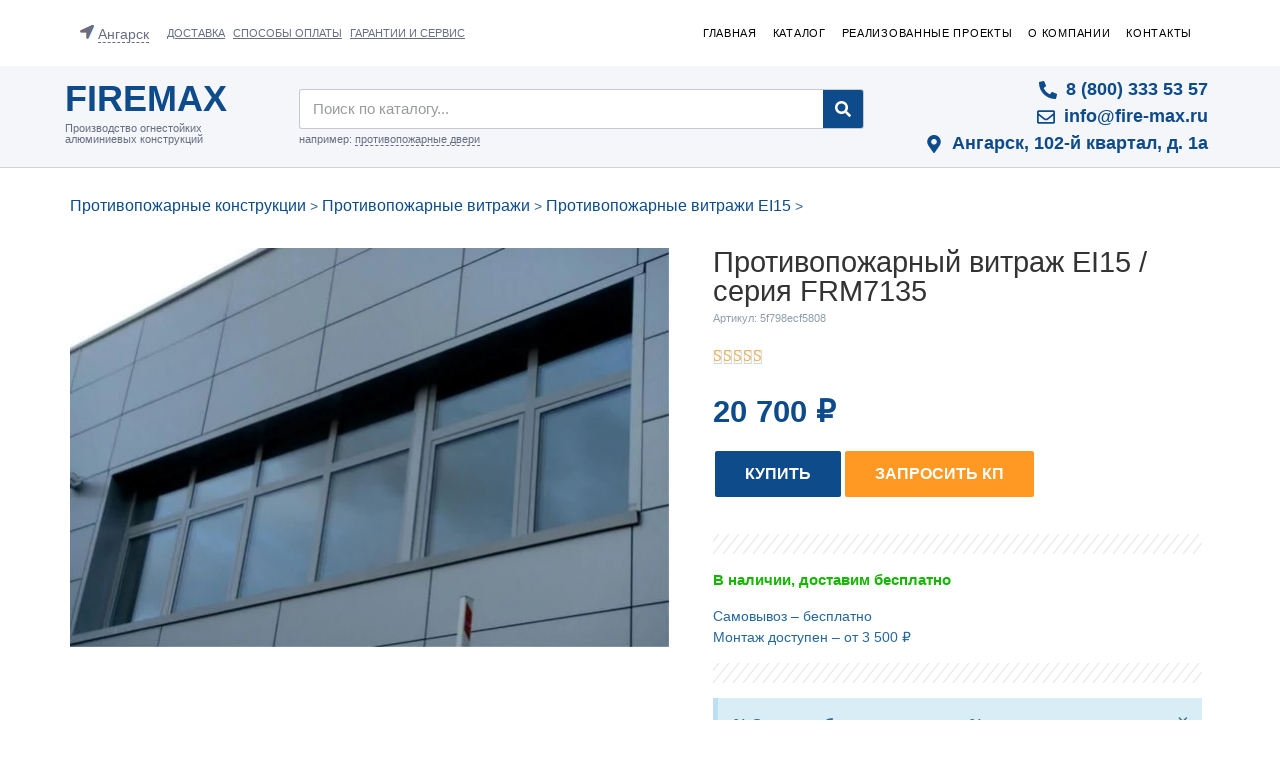

--- FILE ---
content_type: text/html; charset=UTF-8
request_url: https://angarsk.fire-max.ru/product/protivopozharnyj-vitrazh-ei15-serija-frm7135/
body_size: 51415
content:
<!doctype html>
<html lang="ru_RU">
<head>
	<meta charset="utf-8">
		<meta name="viewport" content="width=device-width, initial-scale=1">
	<link rel="profile" href="https://gmpg.org/xfn/11">
		<!-- Optimized with WP Meteor v3.2.0 - https://wordpress.org/plugins/wp-meteor/ --><script data-wpmeteor-nooptimize="true" >var _wpmeteor={"rdelay":86400000,"preload":true,"elementor-animations":true,"elementor-pp":true,"v":"3.2.0","rest_url":"https:\/\/angarsk.fire-max.ru\/wp-json\/"};(()=>{try{new MutationObserver(function(){}),new PerformanceObserver(function(){}),Object.assign({},{}),document.fonts.ready.then(function(){})}catch{t="wpmeteordisable=1",i=document.location.href,i.match(/[?&]wpmeteordisable/)||(o="",i.indexOf("?")==-1?i.indexOf("#")==-1?o=i+"?"+t:o=i.replace("#","?"+t+"#"):i.indexOf("#")==-1?o=i+"&"+t:o=i.replace("#","&"+t+"#"),document.location.href=o)}var t,i,o;})();

</script><script data-wpmeteor-nooptimize="true" >(()=>{var T=class{constructor(){this.l=[]}emit(e,r=null){this.l[e]&&this.l[e].forEach(n=>n(r))}on(e,r){this.l[e]||=[],this.l[e].push(r)}off(e,r){this.l[e]=(this.l[e]||[]).filter(n=>n!==r)}};var h=new T;var Oe=()=>Math.round(performance.now())/1e3;var xe={};((t,e)=>{try{let r=Object.defineProperty({},e,{get:function(){return xe[e]=!0}});t.addEventListener(e,null,r),t.removeEventListener(e,null,r)}catch{}})(window,"passive");var le=xe;var Ae=window,J=document,de="addEventListener",pe="removeEventListener",V="removeAttribute",Y="getAttribute",bt="setAttribute",_e="DOMContentLoaded",ke=["mouseover","keydown","touchmove","touchend","wheel"],Ne=["mouseover","mouseout","touchstart","touchmove","touchend","click"],U="data-wpmeteor-";var R=class{init(){let e=!1,r=!1,n=a=>{e||(e=!0,ke.forEach(l=>J.body[pe](l,n,le)),clearTimeout(r),h.emit("fi"))},s=a=>{let l=new MouseEvent("click",{view:a.view,bubbles:!0,cancelable:!0});return Object.defineProperty(l,"target",{writable:!1,value:a.target}),l};h.on("i",()=>{e||n()});let o=[],d=a=>{a.target&&"dispatchEvent"in a.target&&(a.type==="click"?(a.preventDefault(),a.stopPropagation(),o.push(s(a))):a.type!=="touchmove"&&o.push(a),a.target[bt](U+a.type,!0))};h.on("l",()=>{Ne.forEach(x=>Ae[pe](x,d));let a;for(;a=o.shift();){var l=a.target;l[Y](U+"touchstart")&&l[Y](U+"touchend")&&!l[Y](U+"click")?(l[Y](U+"touchmove")||(l[V](U+"touchmove"),o.push(s(a))),l[V](U+"touchstart"),l[V](U+"touchend")):l[V](U+a.type),l.dispatchEvent(a)}});let i=()=>{ke.forEach(a=>J.body[de](a,n,le)),Ne.forEach(a=>Ae[de](a,d)),J[pe](_e,i)};J[de](_e,i)}};var Te=document,$=Te.createElement("span");$.setAttribute("id","elementor-device-mode");$.setAttribute("class","elementor-screen-only");var Lt=!1,Re=()=>(Lt||Te.body.appendChild($),getComputedStyle($,":after").content.replace(/"/g,""));var X=window,He=document,Me=He.documentElement;var qe="getAttribute",Fe="setAttribute",Pe=t=>t[qe]("class")||"",Ie=(t,e)=>t[Fe]("class",e),We=()=>{window.addEventListener("load",function(){let t=Re(),e=Math.max(Me.clientWidth||0,X.innerWidth||0),r=Math.max(Me.clientHeight||0,X.innerHeight||0),n=["_animation_"+t,"animation_"+t,"_animation","_animation","animation"];Array.from(He.querySelectorAll(".elementor-invisible")).forEach(s=>{let o=s.getBoundingClientRect();if(o.top+X.scrollY<=r&&o.left+X.scrollX<e)try{let i=JSON.parse(s[qe]("data-settings"));if(i.trigger_source)return;let a=i._animation_delay||i.animation_delay||0,l,x;for(var d=0;d<n.length;d++)if(i[n[d]]){x=n[d],l=i[x];break}if(l){let Se=Pe(s),Et=l==="none"?Se:Se+" animated "+l,yt=setTimeout(()=>{Ie(s,Et.replace(/\belementor-invisible\b/,"")),n.forEach(wt=>delete i[wt]),s[Fe]("data-settings",JSON.stringify(i))},a);h.on("fi",()=>{clearTimeout(yt),Ie(s,Pe(s).replace(new RegExp("\b"+l+"\b"),""))})}}catch(i){console.error(i)}})})};var ue=document,ze="getAttribute",Dt="setAttribute",fe="querySelectorAll",je="data-in-mega_smartmenus",Qe=()=>{let t=ue.createElement("div");t.innerHTML='<span class="sub-arrow --wp-meteor"><i class="fa" aria-hidden="true"></i></span>';let e=t.firstChild,r=n=>{let s=[];for(;n=n.previousElementSibling;)s.push(n);return s};ue.addEventListener("DOMContentLoaded",function(){Array.from(ue[fe](".pp-advanced-menu ul")).forEach(n=>{if(n[ze](je))return;(n[ze]("class")||"").match(/\bmega-menu\b/)&&n[fe]("ul").forEach(d=>{d[Dt](je,!0)});let s=r(n),o=s.filter(d=>d).filter(d=>d.tagName==="A").pop();if(o||(o=s.map(d=>Array.from(d[fe]("a"))).filter(d=>d).flat().pop()),o){let d=e.cloneNode(!0);o.appendChild(d),new MutationObserver(a=>{a.forEach(({addedNodes:l})=>{l.forEach(x=>{if(x.nodeType===1&&x.tagName==="SPAN")try{o.removeChild(d)}catch{}})})}).observe(o,{childList:!0})}})})};var v="DOMContentLoaded",b="readystatechange",G="message";var j="SCRIPT",Gt=()=>{},_=console.error,u="data-wpmeteor-",w=Object.defineProperty,Le=Object.defineProperties,De="javascript/blocked",it=/^(text\/javascript|module)$/i,at="requestAnimationFrame",ct="requestIdleCallback",se="setTimeout",p=window,c=document,L="addEventListener",oe="removeEventListener",f="getAttribute",P="setAttribute",Z="removeAttribute",B="hasAttribute",m="load",ie="error",Q=p.constructor.name+"::",K=c.constructor.name+"::",lt=function(t,e){e=e||p;for(var r=0;r<this.length;r++)t.call(e,this[r],r,this)};"NodeList"in p&&!NodeList.prototype.forEach&&(NodeList.prototype.forEach=lt);"HTMLCollection"in p&&!HTMLCollection.prototype.forEach&&(HTMLCollection.prototype.forEach=lt);_wpmeteor["elementor-animations"]&&We();_wpmeteor["elementor-pp"]&&Qe();var y=[],A=[],Ke=window.innerHeight||document.documentElement.clientHeight,Je=window.innerWidth||document.documentElement.clientWidth,ee=!1,N=[],g={},dt=!1,Ge=!1,Bt=0,te=c.visibilityState==="visible"?p[at]:p[se],pt=p[ct]||te;c[L]("visibilitychange",()=>{te=c.visibilityState==="visible"?p[at]:p[se],pt=p[ct]||te});var E=p[se],re,M=["src","async","defer","type","integrity"],H=Object,q="definePropert";H[q+"y"]=(t,e,r)=>t===p&&["jQuery","onload"].indexOf(e)>=0||(t===c||t===c.body)&&["readyState","write","writeln","on"+b].indexOf(e)>=0?(["on"+b,"on"+m].indexOf(e)&&r.set&&(g["on"+b]=g["on"+b]||[],g["on"+b].push(r.set)),t):t instanceof HTMLScriptElement&&M.indexOf(e)>=0?(t[e+"Getters"]||(t[e+"Getters"]=[],t[e+"Setters"]=[],w(t,e,{set(n){t[e+"Setters"].forEach(s=>s.call(t,n))},get(){return t[e+"Getters"].slice(-1)[0]()}})),r.get&&t[e+"Getters"].push(r.get),r.set&&t[e+"Setters"].push(r.set),t):w(t,e,r);H[q+"ies"]=(t,e)=>{for(let r in e)H[q+"y"](t,r,e[r]);return t};var I,me,S=c[L].bind(c),ut=c[oe].bind(c),O=p[L].bind(p),ae=p[oe].bind(p);typeof EventTarget<"u"&&(I=EventTarget.prototype.addEventListener,me=EventTarget.prototype.removeEventListener,S=I.bind(c),ut=me.bind(c),O=I.bind(p),ae=me.bind(p));var C=c.createElement.bind(c),ce=c.__proto__.__lookupGetter__("readyState").bind(c),Ve="loading";w(c,"readyState",{get(){return Ve},set(t){return Ve=t}});var Ye=t=>N.filter(([e,,r],n)=>{if(!(t.indexOf(e.type)<0)){r||(r=e.target);try{let s=r.constructor.name+"::"+e.type;for(let o=0;o<g[s].length;o++)if(g[s][o]){let d=s+"::"+n+"::"+o;if(!he[d])return!0}}catch{}}}).length,F,he={},W=t=>{N.forEach(([e,r,n],s)=>{if(!(t.indexOf(e.type)<0)){n||(n=e.target);try{let o=n.constructor.name+"::"+e.type;if((g[o]||[]).length)for(let d=0;d<g[o].length;d++){let i=g[o][d];if(i){let a=o+"::"+s+"::"+d;if(!he[a]){he[a]=!0,c.readyState=r,F=o;try{Bt++,!i.prototype||i.prototype.constructor===i?i.bind(n)(e):i(e)}catch(l){_(l,i)}F=null}}}}catch(o){_(o)}}})};S(v,t=>{N.push([t,ce(),c])});S(b,t=>{N.push([t,ce(),c])});O(v,t=>{N.push([t,ce(),p])});O(m,t=>{N.push([t,ce(),p]),k||W([v,b,G,m])});var ft=t=>{N.push([t,c.readyState,p])},Ut=()=>{ae(G,ft),(g[Q+"message"]||[]).forEach(t=>{O(G,t)})};O(G,ft);h.on("fi",c.dispatchEvent.bind(c,new CustomEvent("fi")));h.on("fi",()=>{Ge=!0,k=!0,ht(),c.readyState="loading",E(D)});var mt=()=>{dt=!0,Ge&&!k&&(c.readyState="loading",E(D)),ae(m,mt)};O(m,mt);_wpmeteor.rdelay>=0&&new R().init(_wpmeteor.rdelay);var ve=1,$e=()=>{--ve||E(h.emit.bind(h,"l"))};var k=!1,D=()=>{let t=y.shift();if(t)t[f](u+"src")?t[B](u+"async")?(ve++,ge(t,$e),E(D)):ge(t,E.bind(null,D)):(t.origtype==De&&ge(t),E(D));else if(Ye([v,b,G]))W([v,b,G]),E(D);else if(Ge&&dt)if(Ye([m,G]))W([m,G]),E(D);else if(ve>1)pt(D);else if(A.length){for(;A.length;)y.push(A.shift());ht(),E(D)}else{if(p.RocketLazyLoadScripts)try{RocketLazyLoadScripts.run()}catch(e){_(e)}c.readyState="complete",Ut(),k=!1,ee=!0,p[se]($e)}else k=!1},Ee=t=>{let e=C(j),r=t.attributes;for(var n=r.length-1;n>=0;n--)e[P](r[n].name,r[n].value);let s=t[f](u+"type");return s?e.type=s:e.type="text/javascript",(t.textContent||"").match(/^\s*class RocketLazyLoadScripts/)?e.textContent=t.textContent.replace(/^\s*class\s*RocketLazyLoadScripts/,"window.RocketLazyLoadScripts=class").replace("RocketLazyLoadScripts.run();",""):e.textContent=t.textContent,["after","type","src","async","defer"].forEach(o=>e[Z](u+o)),e},Xe=(t,e)=>{let r=t.parentNode;if(r){if((r.nodeType===11?C(r.host.tagName):C(r.tagName)).appendChild(r.replaceChild(e,t)),!r.isConnected){_("Parent for",t," is not part of the DOM");return}return t}_("No parent for",t)},ge=(t,e)=>{let r=t[f](u+"src");if(r){let n=Ee(t),s=I?I.bind(n):n[L].bind(n);t.getEventListeners&&t.getEventListeners().forEach(([i,a])=>{s(i,a)}),e&&(s(m,e),s(ie,e)),n.src=r;let o=Xe(t,n),d=n[f]("type");(!o||t[B]("nomodule")||d&&!it.test(d))&&e&&e()}else t.origtype===De?Xe(t,Ee(t)):e&&e()},Be=(t,e)=>{let r=(g[t]||[]).indexOf(e);if(r>=0)return g[t][r]=void 0,!0},Ze=(t,e,...r)=>{if("HTMLDocument::"+v==F&&t===v&&!e.toString().match(/jQueryMock/)){h.on("l",c.addEventListener.bind(c,t,e,...r));return}if(e&&(t===v||t===b)){let n=K+t;g[n]=g[n]||[],g[n].push(e),ee&&W([t]);return}return S(t,e,...r)},et=(t,e)=>{if(t===v){let r=K+t;Be(r,e)}return ut(t,e)};Le(c,{[L]:{get(){return Ze},set(){return Ze}},[oe]:{get(){return et},set(){return et}}});var tt={},ye=t=>{if(t)try{t.match(/^\/\/\w+/)&&(t=c.location.protocol+t);let e=new URL(t),r=e.origin;if(r&&!tt[r]&&c.location.host!==e.host){let n=C("link");n.rel="preconnect",n.href=r,c.head.appendChild(n),tt[r]=!0}}catch{}},z={},gt=(t,e,r,n)=>{var s=C("link");s.rel=e?"modulepre"+m:"pre"+m,s.as="script",r&&s[P]("crossorigin",r),s.href=t,n.appendChild(s),z[t]=!0},ht=()=>{if(_wpmeteor.preload&&y.length){let t=c.createDocumentFragment();y.forEach(e=>{let r=e[f](u+"src");r&&!z[r]&&!e[f](u+"integrity")&&!e[B]("nomodule")&&gt(r,e[f](u+"type")=="module",e[B]("crossorigin")&&e[f]("crossorigin"),t)}),te(c.head.appendChild.bind(c.head,t))}};S(v,()=>{let t=[...y];y.splice(0,y.length),[...c.querySelectorAll("script["+u+"after]"),...t].forEach(e=>{if(ne.some(n=>n===e))return;let r=e.__lookupGetter__("type").bind(e);w(e,"origtype",{get(){return r()}}),(e[f](u+"src")||"").match(/\/gtm.js\?/)?A.push(e):e[B](u+"async")?A.unshift(e):y.push(e),ne.push(e)})});var we=function(...t){let e=C(...t);if(t[0].toUpperCase()!==j||!k)return e;let r=e[P].bind(e),n=e[f].bind(e),s=e[B].bind(e);r(u+"after","REORDER"),r(u+"type","text/javascript"),e.type=De;let o=[];e.getEventListeners=()=>o,H[q+"ies"](e,{onload:{set(i){o.push([m,i])}},onerror:{set(i){o.push([ie,i])}}}),M.forEach(i=>{let a=e.__lookupGetter__(i).bind(e);H[q+"y"](e,i,{set(l){return l?e[P](u+i,l):e[Z](u+i)},get(){return e[f](u+i)}}),w(e,"orig"+i,{get(){return a()}})}),e[L]=function(i,a){o.push([i,a])},e[P]=function(i,a){if(M.indexOf(i)>=0)return a?r(u+i,a):e[Z](u+i);r(i,a)},e[f]=function(i){return M.indexOf(i)>=0?n(u+i):n(i)},e[B]=function(i){return M.indexOf(i)>=0?s(u+i):s(i)};let d=e.attributes;return w(e,"attributes",{get(){return[...d].filter(a=>a.name!=="type"&&a.name!==u+"after").map(a=>({name:a.name.match(new RegExp(u))?a.name.replace(u,""):a.name,value:a.value}))}}),e};Object.defineProperty(c,"createElement",{set(t){t!==we&&(re=t)},get(){return re||we}});var ne=[],Ue=new MutationObserver(t=>{k&&t.forEach(({addedNodes:e,target:r})=>{e.forEach(n=>{if(n.nodeType===1)if(j===n.tagName)if(n[f](u+"after")==="REORDER"&&(!n[f](u+"type")||it.test(n[f](u+"type")))){let s=n[f](u+"src");ne.filter(o=>o===n).length&&_("Inserted twice",n),n.parentNode?(ne.push(n),(s||"").match(/\/gtm.js\?/)?(A.push(n),ye(s)):n[B](u+"async")?(A.unshift(n),ye(s)):(s&&y.length&&!n[f](u+"integrity")&&!n[B]("nomodule")&&!z[s]&&y.length&&(Gt(Oe(),"pre preload",y.length),gt(s,n[f](u+"type")=="module",n[B]("crossorigin")&&n[f]("crossorigin"),c.head)),y.push(n))):(n.addEventListener(m,o=>o.target.parentNode.removeChild(o.target)),n.addEventListener(ie,o=>o.target.parentNode.removeChild(o.target)),r.appendChild(n))}else h.emit("s",n.src);else n.tagName==="LINK"&&n[f]("as")==="script"&&(z[n[f]("href")]=!0)})})}),vt={childList:!0,subtree:!0,attributes:!0,attributeOldValue:!0};Ue.observe(c.documentElement,vt);var Ct=HTMLElement.prototype.attachShadow;HTMLElement.prototype.attachShadow=function(t){let e=Ct.call(this,t);return t.mode==="open"&&Ue.observe(e,vt),e};h.on("l",()=>{(!re||re===we)&&(c.createElement=C,Ue.disconnect())});var be=t=>{let e,r;!c.currentScript||!c.currentScript.parentNode?(e=c.body,r=e.lastChild):(r=c.currentScript,e=r.parentNode);try{let n=C("div");n.innerHTML=t,Array.from(n.childNodes).forEach(s=>{s.nodeName===j?e.insertBefore(Ee(s),r):e.insertBefore(s,r)})}catch(n){_(n)}},rt=t=>be(t+`
`);Le(c,{write:{get(){return be},set(t){return be=t}},writeln:{get(){return rt},set(t){return rt=t}}});var nt=(t,e,...r)=>{if("Window::"+v==F&&t===v&&!e.toString().match(/jQueryMock/)){h.on("l",p.addEventListener.bind(p,t,e,...r));return}if("Window::"+m==F&&t===m){h.on("l",p.addEventListener.bind(p,t,e,...r));return}if(e&&(t===m||t===v||t===G&&!ee)){let n=t===v?K+t:Q+t;g[n]=g[n]||[],g[n].push(e),ee&&W([t]);return}return O(t,e,...r)},st=(t,e)=>{if(t===m){let r=t===v?K+t:Q+t;Be(r,e)}return ae(t,e)};Le(p,{[L]:{get(){return nt},set(){return nt}},[oe]:{get(){return st},set(){return st}}});var Ce=t=>{let e;return{get(){return e},set(r){return e&&Be(t,r),g[t]=g[t]||[],g[t].push(r),e=r}}};S("wpl",t=>{let{target:e,event:r}=t.detail,n=e==p?c.body:e,s=n[f](u+"on"+r.type);n[Z](u+"on"+r.type),w(r,"target",{value:e}),w(r,"currentTarget",{value:e});let o=new Function(s).bind(e);e.event=r,p[L](m,p[L].bind(p,m,o))});{let t=Ce(Q+m);w(p,"onload",t),S(v,()=>{w(c.body,"onload",t)})}w(c,"onreadystatechange",Ce(K+b));w(p,"onmessage",Ce(Q+G));if(!1)try{}catch(t){}var St=t=>{let r={"4g":1250,"3g":2500,"2g":2500}[(navigator.connection||{}).effectiveType]||0,n=t.getBoundingClientRect(),s={top:-1*Ke-r,left:-1*Je-r,bottom:Ke+r,right:Je+r};return!(n.left>=s.right||n.right<=s.left||n.top>=s.bottom||n.bottom<=s.top)},ot=(t=!0)=>{let e=1,r=-1,n={},s=()=>{r++,--e||E(h.emit.bind(h,"i"),_wpmeteor.rdelay)};Array.from(c.getElementsByTagName("*")).forEach(o=>{let d,i,a;if(o.tagName==="IMG"){let l=o.currentSrc||o.src;l&&!n[l]&&!l.match(/^data:/i)&&((o.loading||"").toLowerCase()!=="lazy"||St(o))&&(d=l)}else if(o.tagName===j)ye(o[f](u+"src"));else if(o.tagName==="LINK"&&o[f]("as")==="script"&&["pre"+m,"modulepre"+m].indexOf(o[f]("rel"))>=0)z[o[f]("href")]=!0;else if((i=p.getComputedStyle(o))&&(a=(i.backgroundImage||"").match(/^url\s*\((.*?)\)/i))&&(a||[]).length){let l=a[0].slice(4,-1).replace(/"/g,"");!n[l]&&!l.match(/^data:/i)&&(d=l)}if(d){n[d]=!0;let l=new Image;t&&(e++,l[L](m,s),l[L](ie,s)),l.src=d}}),c.fonts.ready.then(()=>{s()})};_wpmeteor.rdelay===0?S(v,()=>E(ot.bind(null,!1))):O(m,ot);})();
//0.0.12

</script><script  data-wpmeteor-after="REORDER" type="javascript/blocked" data-wpmeteor-type="text/javascript"  data-wpmeteor-src="https://cdn.jsdelivr.net/npm/jquery@3.5.1/dist/jquery.min.js"></script>
<script  data-wpmeteor-after="REORDER" type="javascript/blocked" data-wpmeteor-type="text/javascript"  data-wpmeteor-src="https://cdn.jsdelivr.net/gh/fancyapps/fancybox@3.5.7/dist/jquery.fancybox.min.js"></script>
<link rel="stylesheet" href="https://cdn.jsdelivr.net/gh/fancyapps/fancybox@3.5.7/dist/jquery.fancybox.min.css">
	<link type="image/x-icon" rel="shortcut icon" href="/favicon.ico">
		<link type="image/png" sizes="16x16" rel="icon" href="/favicon-16x16.png">
		<link type="image/png" sizes="32x32" rel="icon" href="/favicon-32x32.png">
		<link type="image/png" sizes="192x192" rel="icon" href="/android-icon-192x192.png">
		<link rel="apple-touch-icon" sizes="180x180" href="/apple-touch-icon.png">
		<link rel="manifest" href="/site.webmanifest">
		<link rel="mask-icon" href="/safari-pinned-tab.svg" color="#2b5797">
		<meta name="msapplication-TileColor" content="#2b5797">
		<meta name="theme-color" content="#ffffff">
		<meta name="msapplication-TileColor" content="#ffffff">
		<meta name="msapplication-TileImage" content="/mstile-144x144.png">
		<meta name="msapplication-square70x70logo" content="/mstile-70x70.png">
		<meta name="msapplication-square150x150logo" content="/mstile-150x150.png">
		<meta name="msapplication-wide310x150logo" content="/mstile-310x310.png">
		<meta name="msapplication-square310x310logo" content="/mstile-310x150.png">
		<meta name="application-name" content="FIREMAX">
		<meta name="msapplication-config" content="/browserconfig.xml">
	
            <script  data-wpmeteor-after="REORDER" type="javascript/blocked" data-wpmeteor-type="text/javascript"  data-no-defer="1" data-ezscrex="false" data-cfasync="false" data-pagespeed-no-defer data-cookieconsent="ignore">
                var ctPublicFunctions = {"_ajax_nonce":"4672720d32","_rest_nonce":"91648e3c21","_ajax_url":"\/wp-admin\/admin-ajax.php","_rest_url":"https:\/\/angarsk.fire-max.ru\/wp-json\/","data__cookies_type":"none","data__ajax_type":"admin_ajax","text__wait_for_decoding":"Decoding the contact data, let us a few seconds to finish. Anti-Spam by CleanTalk","cookiePrefix":"","wprocket_detected":false}
            </script>
        
            <script  data-wpmeteor-after="REORDER" type="javascript/blocked" data-wpmeteor-type="text/javascript"  data-no-defer="1" data-ezscrex="false" data-cfasync="false" data-pagespeed-no-defer data-cookieconsent="ignore">
                var ctPublic = {"_ajax_nonce":"4672720d32","settings__forms__check_internal":0,"settings__forms__check_external":0,"settings__forms__search_test":1,"blog_home":"https:\/\/angarsk.fire-max.ru\/","pixel__setting":"3","pixel__enabled":true,"pixel__url":"https:\/\/moderate8-v4.cleantalk.org\/pixel\/691fae370daa43c95c72f3d1fbd82c04.gif","data__email_check_before_post":1,"data__cookies_type":"none","data__key_is_ok":true,"data__visible_fields_required":true,"data__to_local_storage":{"apbct_cookies_test":"%7B%22cookies_names%22%3A%5B%22apbct_timestamp%22%2C%22apbct_site_landing_ts%22%5D%2C%22check_value%22%3A%2258d138ee88d4dea808dd4ab014be95b6%22%7D","ct_sfw_ip_wl":"80c6c49b768f2a7aa533c1c38031e841","apbct_site_landing_ts":"1767657406","apbct_urls":"{\"krasnodar.fire-max.ru\/product\/protivopozharnaja-peregorodka-iz-negorjuchego-materiala-serija-frm5262\/\":[1767739484],\"irkutsk.fire-max.ru\/catalog\/protivopozharnye-dveri\/protivopozharnye-dveri-2100x1500-mm\/\":[1767750368],\"magnitogorsk.fire-max.ru\/product\/protivovzlomnaja-protivopozharnaja-dver-serija-frm7485\/\":[1767751240],\"tula.fire-max.ru\/product\/protivopozharnaja-dver-s-ovalnym-oknom-serija-frm7504\/\":[1767754028],\"petropavlovsk-kamchatsky.fire-max.ru\/product\/protivopozharnaja-peregorodka-dlja-jelektroshhitovyh-komnat-serija-frm5537\/\":[1767761337]}"},"wl_brandname":"Anti-Spam by CleanTalk","wl_brandname_short":"CleanTalk","ct_checkjs_key":"c5e498cc9bde9201236edbd8d53a292bc1de5408d7fdf401ec93405b6c288aa9","emailEncoderPassKey":"dbfa505e738fefe881a1671953459772"}
            </script>
        
<!-- Поисковая оптимизация от Rank Math Pro - https://s.rankmath.com/home -->
<title>Противопожарный витраж EI15 / серия FRM7135 купить в Ангарске – компания Firemax</title>
<meta name="description" content="Противопожарный витраж EI15 / серия FRM7135 в наличии! Сравните характеристики, цены и отзывы. Доставляем в любые регионы России. Надежная гарантия по договору - 1 год. Конструкции под любые задачи и решения."/>
<meta name="robots" content="follow, index, max-snippet:-1, max-video-preview:-1, max-image-preview:large"/>
<link rel="canonical" href="https://angarsk.fire-max.ru/product/protivopozharnyj-vitrazh-ei15-serija-frm7135/" />
<meta property="og:locale" content="ru_RU" />
<meta property="og:type" content="product" />
<meta property="og:title" content="Противопожарный витраж EI15 / серия FRM7135 купить в Ангарске – компания Firemax" />
<meta property="og:description" content="Противопожарный витраж EI15 / серия FRM7135 в наличии! Сравните характеристики, цены и отзывы. Доставляем в любые регионы России. Надежная гарантия по договору - 1 год. Конструкции под любые задачи и решения." />
<meta property="og:url" content="https://angarsk.fire-max.ru/product/protivopozharnyj-vitrazh-ei15-serija-frm7135/" />
<meta property="og:site_name" content="Firemax" />
<meta property="og:updated_time" content="2025-07-10T23:20:14+03:00" />
<meta property="og:image" content="https://angarsk.fire-max.ru/wp-content/uploads/protivopozharnyj-vitrazh-ei15-serija-frm7135.jpg" />
<meta property="og:image:secure_url" content="https://angarsk.fire-max.ru/wp-content/uploads/protivopozharnyj-vitrazh-ei15-serija-frm7135.jpg" />
<meta property="og:image:width" content="1200" />
<meta property="og:image:height" content="800" />
<meta property="og:image:alt" content="Противопожарный витраж EI15 / серия FRM7135" />
<meta property="og:image:type" content="image/jpeg" />
<meta property="product:brand" content="Schuco" />
<meta property="product:price:amount" content="20700" />
<meta property="product:price:currency" content="RUB" />
<meta property="product:availability" content="instock" />
<meta property="product:retailer_item_id" content="5f798ecf5808" />
<meta name="twitter:card" content="summary_large_image" />
<meta name="twitter:title" content="Противопожарный витраж EI15 / серия FRM7135 купить в Ангарске – компания Firemax" />
<meta name="twitter:description" content="Противопожарный витраж EI15 / серия FRM7135 в наличии! Сравните характеристики, цены и отзывы. Доставляем в любые регионы России. Надежная гарантия по договору - 1 год. Конструкции под любые задачи и решения." />
<meta name="twitter:image" content="https://angarsk.fire-max.ru/wp-content/uploads/protivopozharnyj-vitrazh-ei15-serija-frm7135.jpg" />
<meta name="twitter:label1" content="Цена" />
<meta name="twitter:data1" content="20 700&nbsp;&#8381;" />
<meta name="twitter:label2" content="Доступность" />
<meta name="twitter:data2" content="В наличии" />
<script type="application/ld+json" class="rank-math-schema-pro">{"@context":"https://schema.org","@graph":[{"@type":"Organization","@id":"https://angarsk.fire-max.ru/#organization","name":"Firemax","url":"https://fire-max.ru"},{"@type":"WebSite","@id":"https://angarsk.fire-max.ru/#website","url":"https://angarsk.fire-max.ru","name":"Firemax","publisher":{"@id":"https://angarsk.fire-max.ru/#organization"},"inLanguage":"ru-RU"},{"@type":"ImageObject","@id":"https://angarsk.fire-max.ru/wp-content/uploads/protivopozharnyj-vitrazh-ei15-serija-frm7135.jpg","url":"https://angarsk.fire-max.ru/wp-content/uploads/protivopozharnyj-vitrazh-ei15-serija-frm7135.jpg","width":"1200","height":"800","caption":"\u041f\u0440\u043e\u0442\u0438\u0432\u043e\u043f\u043e\u0436\u0430\u0440\u043d\u044b\u0439 \u0432\u0438\u0442\u0440\u0430\u0436 EI15 / \u0441\u0435\u0440\u0438\u044f FRM7135","inLanguage":"ru-RU"},{"@type":"ItemPage","@id":"https://angarsk.fire-max.ru/product/protivopozharnyj-vitrazh-ei15-serija-frm7135/#webpage","url":"https://angarsk.fire-max.ru/product/protivopozharnyj-vitrazh-ei15-serija-frm7135/","name":"\u041f\u0440\u043e\u0442\u0438\u0432\u043e\u043f\u043e\u0436\u0430\u0440\u043d\u044b\u0439 \u0432\u0438\u0442\u0440\u0430\u0436 EI15 / \u0441\u0435\u0440\u0438\u044f FRM7135 \u043a\u0443\u043f\u0438\u0442\u044c в Ангарске \u2013 \u043a\u043e\u043c\u043f\u0430\u043d\u0438\u044f Firemax","datePublished":"2022-08-15T23:28:04+03:00","dateModified":"2025-07-10T23:20:14+03:00","isPartOf":{"@id":"https://angarsk.fire-max.ru/#website"},"primaryImageOfPage":{"@id":"https://angarsk.fire-max.ru/wp-content/uploads/protivopozharnyj-vitrazh-ei15-serija-frm7135.jpg"},"inLanguage":"ru-RU"},{"@type":"Product","brand":{"@type":"Brand","name":"Schuco"},"name":"\u041f\u0440\u043e\u0442\u0438\u0432\u043e\u043f\u043e\u0436\u0430\u0440\u043d\u044b\u0439 \u0432\u0438\u0442\u0440\u0430\u0436 EI15 / \u0441\u0435\u0440\u0438\u044f FRM7135 \u043a\u0443\u043f\u0438\u0442\u044c в Ангарске \u2013 \u043a\u043e\u043c\u043f\u0430\u043d\u0438\u044f Firemax","description":"\u041f\u0440\u043e\u0442\u0438\u0432\u043e\u043f\u043e\u0436\u0430\u0440\u043d\u044b\u0439 \u0432\u0438\u0442\u0440\u0430\u0436 EI15 / \u0441\u0435\u0440\u0438\u044f FRM7135 \u0432 \u043d\u0430\u043b\u0438\u0447\u0438\u0438! \u0421\u0440\u0430\u0432\u043d\u0438\u0442\u0435 \u0445\u0430\u0440\u0430\u043a\u0442\u0435\u0440\u0438\u0441\u0442\u0438\u043a\u0438, \u0446\u0435\u043d\u044b \u0438 \u043e\u0442\u0437\u044b\u0432\u044b. \u0414\u043e\u0441\u0442\u0430\u0432\u043b\u044f\u0435\u043c \u0432 \u043b\u044e\u0431\u044b\u0435 \u0440\u0435\u0433\u0438\u043e\u043d\u044b \u0420\u043e\u0441\u0441\u0438\u0438. \u041d\u0430\u0434\u0435\u0436\u043d\u0430\u044f \u0433\u0430\u0440\u0430\u043d\u0442\u0438\u044f \u043f\u043e \u0434\u043e\u0433\u043e\u0432\u043e\u0440\u0443 - 1 \u0433\u043e\u0434. \u041a\u043e\u043d\u0441\u0442\u0440\u0443\u043a\u0446\u0438\u0438 \u043f\u043e\u0434 \u043b\u044e\u0431\u044b\u0435 \u0437\u0430\u0434\u0430\u0447\u0438 \u0438 \u0440\u0435\u0448\u0435\u043d\u0438\u044f.","sku":"5f798ecf5808","category":"\u041f\u0440\u043e\u0442\u0438\u0432\u043e\u043f\u043e\u0436\u0430\u0440\u043d\u044b\u0435 \u0432\u0438\u0442\u0440\u0430\u0436\u0438","mainEntityOfPage":{"@id":"https://angarsk.fire-max.ru/product/protivopozharnyj-vitrazh-ei15-serija-frm7135/#webpage"},"aggregateRating":{"@type":"AggregateRating","ratingValue":"5.00","bestRating":"5","ratingCount":"1","reviewCount":"1"},"review":[{"@type":"Review","@id":"https://angarsk.fire-max.ru/product/protivopozharnyj-vitrazh-ei15-serija-frm7135/#li-comment-2225","description":"\u0417\u0430\u043a\u0430\u0437\u044b\u0432\u0430\u043b\u0438 \u0442\u0430\u043a\u0438\u0435 \u0432\u0438\u0442\u0440\u0430\u0436\u0438 \u0432 \u043d\u0430\u0448 \u0431\u0438\u0437\u043d\u0435\u0441-\u0446\u0435\u043d\u0442\u0440. \u041f\u043e \u0434\u0435\u043d\u044c\u0433\u0430\u043c - \u043d\u0438\u0436\u0435 \u0440\u044b\u043d\u043a\u0430. \u0417\u0430\u043c\u0435\u0440\u044b, \u0441\u043a\u043e\u0440\u043e\u0441\u0442\u044c \u0438\u0437\u0433\u043e\u0442\u043e\u0432\u043b\u0435\u043d\u0438\u044f \u0438 \u043c\u043e\u043d\u0442\u0430\u0436\u0430, \u043f\u0440\u043e\u0441\u0442\u043e \u043f\u044f\u0442\u044c \u0431\u0430\u043b\u043b\u043e\u0432! \u0414\u043e\u0432\u043e\u043b\u044c\u043d\u044b.","datePublished":"2024-01-15 12:13:15","reviewRating":{"@type":"Rating","ratingValue":"5","bestRating":"5","worstRating":"1"},"author":{"@type":"Person","name":"\u0410\u043b\u0435\u043a\u0441\u0435\u0439"}}],"offers":{"@type":"Offer","price":"20700","priceCurrency":"RUB","priceValidUntil":"2027-12-31","availability":"https://schema.org/InStock","itemCondition":"NewCondition","url":"https://angarsk.fire-max.ru/product/protivopozharnyj-vitrazh-ei15-serija-frm7135/","seller":{"@type":"Organization","@id":"https://angarsk.fire-max.ru/","name":"Firemax","url":"https://angarsk.fire-max.ru","logo":""}},"@id":"https://angarsk.fire-max.ru/product/protivopozharnyj-vitrazh-ei15-serija-frm7135/#richSnippet","image":{"@id":"https://angarsk.fire-max.ru/wp-content/uploads/protivopozharnyj-vitrazh-ei15-serija-frm7135.jpg"}}]}</script>
<!-- /Rank Math WordPress SEO плагин -->

<link rel="alternate" type="application/rss+xml" title="Firemax &raquo; Лента" href="https://angarsk.fire-max.ru/feed/" />
<link rel="alternate" type="application/rss+xml" title="Firemax &raquo; Лента комментариев" href="https://angarsk.fire-max.ru/comments/feed/" />
<link rel="alternate" type="application/rss+xml" title="Firemax &raquo; Лента комментариев к &laquo;Противопожарный витраж EI15 / серия FRM7135&raquo;" href="https://angarsk.fire-max.ru/product/protivopozharnyj-vitrazh-ei15-serija-frm7135/feed/" />
<link rel='stylesheet' id='cr-frontend-css-css'  href='https://angarsk.fire-max.ru/wp-content/plugins/customer-reviews-woocommerce/css/frontend.css?ver=5.52.1' media='all' />
<link rel='stylesheet' id='cr-badges-css-css'  href='https://angarsk.fire-max.ru/wp-content/plugins/customer-reviews-woocommerce/css/badges.css?ver=5.52.1' media='all' />
<link rel='stylesheet' id='ct_public_css-css'  href='https://angarsk.fire-max.ru/wp-content/plugins/cleantalk-spam-protect/css/cleantalk-public.min.css?ver=6.29.1' media='all' />
<link rel='stylesheet' id='expert-review-style-css'  href='https://angarsk.fire-max.ru/wp-content/plugins/expert-review/assets/public/css/styles.min.css?ver=1.8.0' media='all' />
<link rel='stylesheet' id='photoswipe-css'  href='https://angarsk.fire-max.ru/wp-content/plugins/woocommerce/assets/css/photoswipe/photoswipe.min.css?ver=6.8.0' media='all' />
<link rel='stylesheet' id='photoswipe-default-skin-css'  href='https://angarsk.fire-max.ru/wp-content/plugins/woocommerce/assets/css/photoswipe/default-skin/default-skin.min.css?ver=6.8.0' media='all' />
<link rel='stylesheet' id='woocommerce-general-css'  href='https://angarsk.fire-max.ru/wp-content/plugins/woocommerce/assets/css/woocommerce.css?ver=6.8.0' media='all' />
<link rel='stylesheet' id='hello-elementor-css'  href='https://angarsk.fire-max.ru/wp-content/themes/hello-elementor/style.min.css?ver=2.6.1' media='all' />
<link rel='stylesheet' id='hello-elementor-theme-style-css'  href='https://angarsk.fire-max.ru/wp-content/themes/hello-elementor/theme.min.css?ver=2.6.1' media='all' />
<link rel='stylesheet' id='elementor-frontend-css'  href='https://angarsk.fire-max.ru/wp-content/plugins/elementor/assets/css/frontend-lite.min.css?ver=3.7.1' media='all' />
<link rel='stylesheet' id='elementor-post-10-css'  href='https://angarsk.fire-max.ru/wp-content/uploads/elementor/css/post-10.css?ver=1681852172' media='all' />
<link rel='stylesheet' id='dce-style-css'  href='https://angarsk.fire-max.ru/wp-content/plugins/dynamic-content-for-elementor/assets/css/style.min.css?ver=2.7.4' media='all' />
<link rel='stylesheet' id='elementor-pro-css'  href='https://angarsk.fire-max.ru/wp-content/plugins/elementor-pro/assets/css/frontend-lite.min.css?ver=3.7.3' media='all' />
<link rel='stylesheet' id='elementor-post-51-css'  href='https://angarsk.fire-max.ru/wp-content/uploads/elementor/css/post-51.css?ver=1767655375' media='all' />
<link rel='stylesheet' id='elementor-post-61-css'  href='https://angarsk.fire-max.ru/wp-content/uploads/elementor/css/post-61.css?ver=1767655527' media='all' />
<link rel='stylesheet' id='elementor-post-207-css'  href='https://angarsk.fire-max.ru/wp-content/uploads/elementor/css/post-207.css?ver=1733474249' media='all' />
<script  data-wpmeteor-after="REORDER" type="javascript/blocked" data-wpmeteor-type="text/javascript"  data-wpmeteor-src='https://angarsk.fire-max.ru/wp-includes/js/jquery/jquery.min.js?ver=3.6.0' id='jquery-core-js'></script>
<script  data-wpmeteor-after="REORDER" type="javascript/blocked" data-wpmeteor-type="text/javascript"  data-pagespeed-no-defer data-wpmeteor-src='https://angarsk.fire-max.ru/wp-content/plugins/cleantalk-spam-protect/js/apbct-public-bundle.min.js?ver=6.29.1' id='ct_public_functions-js'></script>
<script  data-wpmeteor-after="REORDER" type="javascript/blocked" data-wpmeteor-type="text/javascript"  data-wpmeteor-src='https://moderate.cleantalk.org/ct-bot-detector-wrapper.js?ver=6.29.1' id='ct_bot_detector-js'></script>
<style id="wpremark-styles">.wpremark{position:relative;display:flex;border:none}.wpremark p{margin:.75em 0}.wpremark p:first-child{margin-top:0}.wpremark p:last-child{margin-bottom:0}.wpremark .wpremark-body{width:100%;max-width:100%;align-self:center}.wpremark .wpremark-icon svg,.wpremark .wpremark-icon img{display:block;max-width:100%;max-height:100%}</style>	<noscript><style>.woocommerce-product-gallery{ opacity: 1 !important; }</style></noscript>
	
<!-- Marquiz script start -->
<script  data-wpmeteor-after="REORDER" type="javascript/blocked" data-wpmeteor-type="text/javascript" >
(function(w, d, s, o){
  var j = d.createElement(s); j.async = true; j.src = '//script.marquiz.ru/v2.js';j.onload = function() {
    if (document.readyState !== 'loading') Marquiz.init(o);
    else document.addEventListener("DOMContentLoaded", function() {
      Marquiz.init(o);
    });
  };
  d.head.insertBefore(j, d.head.firstElementChild);
})(window, document, 'script', {
    host: '//quiz.marquiz.ru',
    region: 'eu',
    id: '643792c7f59626002554e3e8',
    autoOpen: false,
    autoOpenFreq: 'once',
    openOnExit: false,
    disableOnMobile: false
  }
);
</script>
<!-- Marquiz script end -->
<script  data-wpmeteor-after="REORDER" type="javascript/blocked" data-wpmeteor-type="text/javascript" >(function(t, p) {window.Marquiz ? Marquiz.add([t, p]) : document.addEventListener('marquizLoaded', function() {Marquiz.add([t, p])})})('Inline', {id: '643792c7f59626002554e3e8', buttonText: 'Пройти тест', bgColor: '#d34085', textColor: '#ffffff', rounded: true, shadow: 'rgba(211, 64, 133, 0.5)', blicked: true})</script>

<script  data-wpmeteor-after="REORDER" type="javascript/blocked" data-wpmeteor-type="text/javascript" >setTimeout(function(){var s=document.createElement('script');s.src='//code-eu1.jivosite.com/widget/PJNIZb3OUt';document.head.appendChild(s);},5000);</script>

	
	    <script type="application/ld+json">
    {
        "@context": "https://schema.org",
        "@type": "Organization",
        "name": "Firemax Ангарск",
        "url": "https://angarsk.fire-max.ru",
        "logo": "https://angarsk.fire-max.ru/images/logo.png",
        "description": "Компания Firemax Ангарск, основанная в 2016 году, специализируется на производстве и реализации противопожарных конструкций из алюминия. Мы имеем большой опыт работы, современное производство, а также используем только проверенные и эффективные технологии, что позволяет нам гарантировать заказчикам наивысшее качество предложенных изделий.",
        "address": {
            "@type": "PostalAddress",
            "streetAddress": "Ангарск, 102-й квартал, д. 1а",
            "addressLocality": "Ангарск",
            "postalCode": "117342",
            "addressCountry": "RU"
        },
        "contactPoint": {
            "@type": "ContactPoint",
            "telephone": "8 (800) 333 53 57",
            "contactType": "отдел продаж",
            "email": "info@fire-max.ru"
        }
    }
    </script>
</head>
<body class="product-template-default single single-product postid-5144 theme-hello-elementor woocommerce woocommerce-page elementor-default elementor-template-full-width elementor-kit-10 elementor-page-207">

<div style="display: none; width: 1200px;" id="regions">
<section class="elementor-section elementor-top-section elementor-element elementor-element-368b78c elementor-section-boxed elementor-section-height-default elementor-section-height-default" data-id="368b78c" data-element_type="section">
						<div class="elementor-container elementor-column-gap-default">
					<div class="elementor-column elementor-col-100 elementor-top-column elementor-element elementor-element-2c4b4c7" data-id="2c4b4c7" data-element_type="column">
			<div class="elementor-widget-wrap elementor-element-populated">
								<div class="elementor-element elementor-element-21346a8 elementor-widget elementor-widget-heading" data-id="21346a8" data-element_type="widget" data-widget_type="heading.default">
				<div class="elementor-widget-container">
			<h4 class="elementor-heading-title elementor-size-default">Выберите город</h4>		</div>
				</div>
					</div>
		</div>
							</div>
		</section>

<section class="elementor-section elementor-top-section elementor-element elementor-element-e2f1d07 elementor-section-boxed elementor-section-height-default elementor-section-height-default" data-id="e2f1d07" data-element_type="section">
						<div class="elementor-container elementor-column-gap-default">
					<div class="elementor-column elementor-col-33 elementor-top-column elementor-element elementor-element-da31369" data-id="da31369" data-element_type="column">
			<div class="elementor-widget-wrap elementor-element-populated">
								<div class="elementor-element elementor-element-b0abb7c elementor-icon-list--layout-traditional elementor-list-item-link-full_width elementor-widget elementor-widget-icon-list" data-id="b0abb7c" data-element_type="widget" data-widget_type="icon-list.default">
				<div class="elementor-widget-container">
					<ul class="elementor-icon-list-items">
							<li class="elementor-icon-list-item">
											<a href="https://fire-max.ru/product/protivopozharnyj-vitrazh-ei15-serija-frm7135/">

											<span class="elementor-icon-list-text">Москва</span>
											</a>
									</li>
								<li class="elementor-icon-list-item">
											<a href="https://spb.fire-max.ru/product/protivopozharnyj-vitrazh-ei15-serija-frm7135/">

											<span class="elementor-icon-list-text">Санкт-Петербург</span>
											</a>
									</li>
								<li class="elementor-icon-list-item">
											<a href="https://kazan.fire-max.ru/product/protivopozharnyj-vitrazh-ei15-serija-frm7135/">

											<span class="elementor-icon-list-text">Казань</span>
											</a>
									</li>
								<li class="elementor-icon-list-item">
											<a href="
											https://novosibirsk.fire-max.ru/product/protivopozharnyj-vitrazh-ei15-serija-frm7135/">

											<span class="elementor-icon-list-text">Новосибирск</span>
											</a>
									</li>
								<li class="elementor-icon-list-item">
											<a href="
											https://ekaterinburg.fire-max.ru/product/protivopozharnyj-vitrazh-ei15-serija-frm7135/">

											<span class="elementor-icon-list-text">Екатеринбург</span>
											</a>
									</li>
						</ul>
				</div>
				</div>
					</div>
		</div>
				<div class="elementor-column elementor-col-33 elementor-top-column elementor-element elementor-element-425d40d" data-id="425d40d" data-element_type="column">
			<div class="elementor-widget-wrap elementor-element-populated">
								<div class="elementor-element elementor-element-da1e12c elementor-icon-list--layout-traditional elementor-list-item-link-full_width elementor-widget elementor-widget-icon-list" data-id="da1e12c" data-element_type="widget" data-widget_type="icon-list.default">
				<div class="elementor-widget-container">
					<ul class="elementor-icon-list-items">
							<li class="elementor-icon-list-item">
											<a href="
											https://nizhny-novgorod.fire-max.ru/product/protivopozharnyj-vitrazh-ei15-serija-frm7135/">

											<span class="elementor-icon-list-text">Нижний Новгород</span>
											</a>
									</li>
								<li class="elementor-icon-list-item">
											<a href="
											https://chelyabinsk.fire-max.ru/product/protivopozharnyj-vitrazh-ei15-serija-frm7135/">

											<span class="elementor-icon-list-text">Челябинск</span>
											</a>
									</li>
								<li class="elementor-icon-list-item">
											<a href="
											https://krasnoyarsk.fire-max.ru/product/protivopozharnyj-vitrazh-ei15-serija-frm7135/">

											<span class="elementor-icon-list-text">Красноярск</span>
											</a>
									</li>
								<li class="elementor-icon-list-item">
											<a href="
											https://samara.fire-max.ru/product/protivopozharnyj-vitrazh-ei15-serija-frm7135/">

											<span class="elementor-icon-list-text">Самара</span>
											</a>
									</li>
								<li class="elementor-icon-list-item">
											<a href="
											https://ufa.fire-max.ru/product/protivopozharnyj-vitrazh-ei15-serija-frm7135/">

											<span class="elementor-icon-list-text">Уфа</span>
											</a>
									</li>
						</ul>
				</div>
				</div>
					</div>
		</div>
				<div class="elementor-column elementor-col-33 elementor-top-column elementor-element elementor-element-560b5a0" data-id="560b5a0" data-element_type="column">
			<div class="elementor-widget-wrap elementor-element-populated">
								<div class="elementor-element elementor-element-b1895a2 elementor-icon-list--layout-traditional elementor-list-item-link-full_width elementor-widget elementor-widget-icon-list" data-id="b1895a2" data-element_type="widget" data-widget_type="icon-list.default">
				<div class="elementor-widget-container">
					<ul class="elementor-icon-list-items">
							<li class="elementor-icon-list-item">
											<a href="
											https://rostovnadonu.fire-max.ru/product/protivopozharnyj-vitrazh-ei15-serija-frm7135/">

											<span class="elementor-icon-list-text">Ростов-на-Дону</span>
											</a>
									</li>
								<li class="elementor-icon-list-item">
											<a href="
											https://omsk.fire-max.ru/product/protivopozharnyj-vitrazh-ei15-serija-frm7135/">

											<span class="elementor-icon-list-text">Омск</span>
											</a>
									</li>
								<li class="elementor-icon-list-item">
											<a href="
											https://krasnodar.fire-max.ru/product/protivopozharnyj-vitrazh-ei15-serija-frm7135/">

											<span class="elementor-icon-list-text">Краснодар</span>
											</a>
									</li>
								<li class="elementor-icon-list-item">
											<a href="
											https://voronezh.fire-max.ru/product/protivopozharnyj-vitrazh-ei15-serija-frm7135/">

											<span class="elementor-icon-list-text">Воронеж</span>
											</a>
									</li>
								<li class="elementor-icon-list-item">
											<a href="
											https://volgograd.fire-max.ru/product/protivopozharnyj-vitrazh-ei15-serija-frm7135/">

											<span class="elementor-icon-list-text">Волгоград</span>
											</a>
									</li>
						</ul>
				</div>
				</div>
					</div>
		</div>
							</div>
		</section>

		<section class="elementor-section elementor-top-section elementor-element elementor-element-6e2c3a1 elementor-section-boxed elementor-section-height-default elementor-section-height-default" data-id="6e2c3a1" data-element_type="section">
						<div class="elementor-container elementor-column-gap-default">
					<div class="elementor-column elementor-col-20 elementor-top-column elementor-element elementor-element-6f57ba9" data-id="6f57ba9" data-element_type="column">
			<div class="elementor-widget-wrap elementor-element-populated">
								<div class="elementor-element elementor-element-dea209e elementor-widget elementor-widget-heading" data-id="dea209e" data-element_type="widget" data-widget_type="heading.default">
				<div class="elementor-widget-container">
			<h5 class="elementor-heading-title elementor-size-default">А</h5>		</div>
				</div>
				<div class="elementor-element elementor-element-5978a9a elementor-icon-list--layout-traditional elementor-list-item-link-full_width elementor-widget elementor-widget-icon-list" data-id="5978a9a" data-element_type="widget" data-widget_type="icon-list.default">
				<div class="elementor-widget-container">
					<ul class="elementor-icon-list-items">
							<li class="elementor-icon-list-item">
											<a href="
											https://abakan.fire-max.ru/product/protivopozharnyj-vitrazh-ei15-serija-frm7135/">

											<span class="elementor-icon-list-text">Абакан</span>
											</a>
									</li>
								<li class="elementor-icon-list-item">
											<a href="
											https://almetevsk.fire-max.ru/product/protivopozharnyj-vitrazh-ei15-serija-frm7135/">

											<span class="elementor-icon-list-text">Альметьевск</span>
											</a>
									</li>
								<li class="elementor-icon-list-item">
											<a href="
											https://angarsk.fire-max.ru/product/protivopozharnyj-vitrazh-ei15-serija-frm7135/">

											<span class="elementor-icon-list-text">Ангарск</span>
											</a>
									</li>
								<li class="elementor-icon-list-item">
											<a href="
											https://arzamas.fire-max.ru/product/protivopozharnyj-vitrazh-ei15-serija-frm7135/">

											<span class="elementor-icon-list-text">Арзамас</span>
											</a>
									</li>
								<li class="elementor-icon-list-item">
											<a href="
											https://armavir.fire-max.ru/product/protivopozharnyj-vitrazh-ei15-serija-frm7135/">

											<span class="elementor-icon-list-text">Армавир</span>
											</a>
									</li>
								<li class="elementor-icon-list-item">
											<a href="
											https://artem.fire-max.ru/product/protivopozharnyj-vitrazh-ei15-serija-frm7135/">

											<span class="elementor-icon-list-text">Артём</span>
											</a>
									</li>
								<li class="elementor-icon-list-item">
											<a href="
											https://arhangelsk.fire-max.ru/product/protivopozharnyj-vitrazh-ei15-serija-frm7135/">

											<span class="elementor-icon-list-text">Архангельск</span>
											</a>
									</li>
								<li class="elementor-icon-list-item">
											<a href="
											https://astrahan.fire-max.ru/product/protivopozharnyj-vitrazh-ei15-serija-frm7135/">

											<span class="elementor-icon-list-text">Астрахань</span>
											</a>
									</li>
								<li class="elementor-icon-list-item">
											<a href="
											https://achinsk.fire-max.ru/product/protivopozharnyj-vitrazh-ei15-serija-frm7135/">

											<span class="elementor-icon-list-text">Ачинск</span>
											</a>
									</li>
						</ul>
				</div>
				</div>
				<div class="elementor-element elementor-element-8eb6709 elementor-widget elementor-widget-heading" data-id="8eb6709" data-element_type="widget" data-widget_type="heading.default">
				<div class="elementor-widget-container">
			<h5 class="elementor-heading-title elementor-size-default">Б</h5>		</div>
				</div>
				<div class="elementor-element elementor-element-b9f5210 elementor-icon-list--layout-traditional elementor-list-item-link-full_width elementor-widget elementor-widget-icon-list" data-id="b9f5210" data-element_type="widget" data-widget_type="icon-list.default">
				<div class="elementor-widget-container">
					<ul class="elementor-icon-list-items">
							<li class="elementor-icon-list-item">
											<a href="
											https://balakovo.fire-max.ru/product/protivopozharnyj-vitrazh-ei15-serija-frm7135/">

											<span class="elementor-icon-list-text">Балаково</span>
											</a>
									</li>
								<li class="elementor-icon-list-item">
											<a href="
											https://balashiha.fire-max.ru/product/protivopozharnyj-vitrazh-ei15-serija-frm7135/">

											<span class="elementor-icon-list-text">Балашиха</span>
											</a>
									</li>
								<li class="elementor-icon-list-item">
											<a href="
											https://barnaul.fire-max.ru/product/protivopozharnyj-vitrazh-ei15-serija-frm7135/">

											<span class="elementor-icon-list-text">Барнаул</span>
											</a>
									</li>
								<li class="elementor-icon-list-item">
											<a href="
											https://bataisk.fire-max.ru/product/protivopozharnyj-vitrazh-ei15-serija-frm7135/">

											<span class="elementor-icon-list-text">Батайск</span>
											</a>
									</li>
								<li class="elementor-icon-list-item">
											<a href="
											https://belgorod.fire-max.ru/product/protivopozharnyj-vitrazh-ei15-serija-frm7135/">

											<span class="elementor-icon-list-text">Белгород</span>
											</a>
									</li>
								<li class="elementor-icon-list-item">
											<a href="
											https://berdsk.fire-max.ru/product/protivopozharnyj-vitrazh-ei15-serija-frm7135/">

											<span class="elementor-icon-list-text">Бердск</span>
											</a>
									</li>
								<li class="elementor-icon-list-item">
											<a href="
											https://berezniki.fire-max.ru/product/protivopozharnyj-vitrazh-ei15-serija-frm7135/">

											<span class="elementor-icon-list-text">Березники</span>
											</a>
									</li>
								<li class="elementor-icon-list-item">
											<a href="
											https://biysk.fire-max.ru/product/protivopozharnyj-vitrazh-ei15-serija-frm7135/">

											<span class="elementor-icon-list-text">Бийск</span>
											</a>
									</li>
								<li class="elementor-icon-list-item">
											<a href="
											https://blagoveschensk.fire-max.ru/product/protivopozharnyj-vitrazh-ei15-serija-frm7135/">

											<span class="elementor-icon-list-text">Благовещенск</span>
											</a>
									</li>
								<li class="elementor-icon-list-item">
											<a href="
											https://bratsk.fire-max.ru/product/protivopozharnyj-vitrazh-ei15-serija-frm7135/">

											<span class="elementor-icon-list-text">Братск</span>
											</a>
									</li>
								<li class="elementor-icon-list-item">
											<a href="
											https://bryansk.fire-max.ru/product/protivopozharnyj-vitrazh-ei15-serija-frm7135/">

											<span class="elementor-icon-list-text">Брянск</span>
											</a>
									</li>
						</ul>
				</div>
				</div>
				<div class="elementor-element elementor-element-8ed10fc elementor-widget elementor-widget-heading" data-id="8ed10fc" data-element_type="widget" data-widget_type="heading.default">
				<div class="elementor-widget-container">
			<h5 class="elementor-heading-title elementor-size-default">В</h5>		</div>
				</div>
				<div class="elementor-element elementor-element-fa89899 elementor-icon-list--layout-traditional elementor-list-item-link-full_width elementor-widget elementor-widget-icon-list" data-id="fa89899" data-element_type="widget" data-widget_type="icon-list.default">
				<div class="elementor-widget-container">
					<ul class="elementor-icon-list-items">
							<li class="elementor-icon-list-item">
											<a href="
											https://veliky-novgorod.fire-max.ru/product/protivopozharnyj-vitrazh-ei15-serija-frm7135/">

											<span class="elementor-icon-list-text">Великий Новгород</span>
											</a>
									</li>
								<li class="elementor-icon-list-item">
											<a href="
											https://vladivostok.fire-max.ru/product/protivopozharnyj-vitrazh-ei15-serija-frm7135/">

											<span class="elementor-icon-list-text">Владивосток</span>
											</a>
									</li>
								<li class="elementor-icon-list-item">
											<a href="
											https://vladikavkaz.fire-max.ru/product/protivopozharnyj-vitrazh-ei15-serija-frm7135/">

											<span class="elementor-icon-list-text">Владикавказ</span>
											</a>
									</li>
								<li class="elementor-icon-list-item">
											<a href="
											https://vladimir.fire-max.ru/product/protivopozharnyj-vitrazh-ei15-serija-frm7135/">

											<span class="elementor-icon-list-text">Владимир</span>
											</a>
									</li>
								<li class="elementor-icon-list-item">
											<a href="
											https://volgodonsk.fire-max.ru/product/protivopozharnyj-vitrazh-ei15-serija-frm7135/">

											<span class="elementor-icon-list-text">Волгодонск</span>
											</a>
									</li>
								<li class="elementor-icon-list-item">
											<a href="
											https://volzhsky.fire-max.ru/product/protivopozharnyj-vitrazh-ei15-serija-frm7135/">

											<span class="elementor-icon-list-text">Волжский</span>
											</a>
									</li>
								<li class="elementor-icon-list-item">
											<a href="
											https://vologda.fire-max.ru/product/protivopozharnyj-vitrazh-ei15-serija-frm7135/">

											<span class="elementor-icon-list-text">Вологда</span>
											</a>
									</li>
						</ul>
				</div>
				</div>
				<div class="elementor-element elementor-element-c6066bc elementor-widget elementor-widget-heading" data-id="c6066bc" data-element_type="widget" data-widget_type="heading.default">
				<div class="elementor-widget-container">
			<h5 class="elementor-heading-title elementor-size-default">Г</h5>		</div>
				</div>
				<div class="elementor-element elementor-element-5ea56ad elementor-icon-list--layout-traditional elementor-list-item-link-full_width elementor-widget elementor-widget-icon-list" data-id="5ea56ad" data-element_type="widget" data-widget_type="icon-list.default">
				<div class="elementor-widget-container">
					<ul class="elementor-icon-list-items">
							<li class="elementor-icon-list-item">
											<a href="
											https://grozny.fire-max.ru/product/protivopozharnyj-vitrazh-ei15-serija-frm7135/">

											<span class="elementor-icon-list-text">Грозный</span>
											</a>
									</li>
						</ul>
				</div>
				</div>
				<div class="elementor-element elementor-element-a983d73 elementor-widget elementor-widget-heading" data-id="a983d73" data-element_type="widget" data-widget_type="heading.default">
				<div class="elementor-widget-container">
			<h5 class="elementor-heading-title elementor-size-default">Д</h5>		</div>
				</div>
				<div class="elementor-element elementor-element-274b37f elementor-icon-list--layout-traditional elementor-list-item-link-full_width elementor-widget elementor-widget-icon-list" data-id="274b37f" data-element_type="widget" data-widget_type="icon-list.default">
				<div class="elementor-widget-container">
					<ul class="elementor-icon-list-items">
							<li class="elementor-icon-list-item">
											<a href="
											https://derbent.fire-max.ru/product/protivopozharnyj-vitrazh-ei15-serija-frm7135/">

											<span class="elementor-icon-list-text">Дербент</span>
											</a>
									</li>
								<li class="elementor-icon-list-item">
											<a href="
											https://dzerzhinsk.fire-max.ru/product/protivopozharnyj-vitrazh-ei15-serija-frm7135/">

											<span class="elementor-icon-list-text">Дзержинск</span>
											</a>
									</li>
								<li class="elementor-icon-list-item">
											<a href="
											https://dimitrovgrad.fire-max.ru/product/protivopozharnyj-vitrazh-ei15-serija-frm7135/">

											<span class="elementor-icon-list-text">Димитровград</span>
											</a>
									</li>
								<li class="elementor-icon-list-item">
											<a href="
											https://dolgoprudny.fire-max.ru/product/protivopozharnyj-vitrazh-ei15-serija-frm7135/">

											<span class="elementor-icon-list-text">Долгопрудный</span>
											</a>
									</li>
								<li class="elementor-icon-list-item">
											<a href="
											https://domodedovo.fire-max.ru/product/protivopozharnyj-vitrazh-ei15-serija-frm7135/">

											<span class="elementor-icon-list-text">Домодедово</span>
											</a>
									</li>
						</ul>
				</div>
				</div>
				<div class="elementor-element elementor-element-f85a714 elementor-widget elementor-widget-heading" data-id="f85a714" data-element_type="widget" data-widget_type="heading.default">
				<div class="elementor-widget-container">
			<h5 class="elementor-heading-title elementor-size-default">Е</h5>		</div>
				</div>
				<div class="elementor-element elementor-element-c3e1826 elementor-icon-list--layout-traditional elementor-list-item-link-full_width elementor-widget elementor-widget-icon-list" data-id="c3e1826" data-element_type="widget" data-widget_type="icon-list.default">
				<div class="elementor-widget-container">
					<ul class="elementor-icon-list-items">
							<li class="elementor-icon-list-item">
											<a href="
											https://evpatoriya.fire-max.ru/product/protivopozharnyj-vitrazh-ei15-serija-frm7135/">

											<span class="elementor-icon-list-text">Евпатория</span>
											</a>
									</li>
								<li class="elementor-icon-list-item">
											<a href="
											https://elec.fire-max.ru/product/protivopozharnyj-vitrazh-ei15-serija-frm7135/">

											<span class="elementor-icon-list-text">Елец</span>
											</a>
									</li>
								<li class="elementor-icon-list-item">
											<a href="
											https://essentuki.fire-max.ru/product/protivopozharnyj-vitrazh-ei15-serija-frm7135/">

											<span class="elementor-icon-list-text">Ессентуки</span>
											</a>
									</li>
						</ul>
				</div>
				</div>
				<div class="elementor-element elementor-element-8f9fc48 elementor-widget elementor-widget-heading" data-id="8f9fc48" data-element_type="widget" data-widget_type="heading.default">
				<div class="elementor-widget-container">
			<h5 class="elementor-heading-title elementor-size-default">Ж</h5>		</div>
				</div>
				<div class="elementor-element elementor-element-476d4f8 elementor-icon-list--layout-traditional elementor-list-item-link-full_width elementor-widget elementor-widget-icon-list" data-id="476d4f8" data-element_type="widget" data-widget_type="icon-list.default">
				<div class="elementor-widget-container">
					<ul class="elementor-icon-list-items">
							<li class="elementor-icon-list-item">
											<a href="
											https://zhukovsky.fire-max.ru/product/protivopozharnyj-vitrazh-ei15-serija-frm7135/">

											<span class="elementor-icon-list-text">Жуковский</span>
											</a>
									</li>
						</ul>
				</div>
				</div>
				<div class="elementor-element elementor-element-be574f8 elementor-widget elementor-widget-heading" data-id="be574f8" data-element_type="widget" data-widget_type="heading.default">
				<div class="elementor-widget-container">
			<h5 class="elementor-heading-title elementor-size-default">З</h5>		</div>
				</div>
				<div class="elementor-element elementor-element-77b3b4d elementor-icon-list--layout-traditional elementor-list-item-link-full_width elementor-widget elementor-widget-icon-list" data-id="77b3b4d" data-element_type="widget" data-widget_type="icon-list.default">
				<div class="elementor-widget-container">
					<ul class="elementor-icon-list-items">
							<li class="elementor-icon-list-item">
											<a href="
											https://zlatoust.fire-max.ru/product/protivopozharnyj-vitrazh-ei15-serija-frm7135/">

											<span class="elementor-icon-list-text">Златоуст</span>
											</a>
									</li>
						</ul>
				</div>
				</div>
					</div>
		</div>
				<div class="elementor-column elementor-col-20 elementor-top-column elementor-element elementor-element-b490263" data-id="b490263" data-element_type="column">
			<div class="elementor-widget-wrap elementor-element-populated">
								<div class="elementor-element elementor-element-1b1aa1c elementor-widget elementor-widget-heading" data-id="1b1aa1c" data-element_type="widget" data-widget_type="heading.default">
				<div class="elementor-widget-container">
			<h5 class="elementor-heading-title elementor-size-default">И</h5>		</div>
				</div>
				<div class="elementor-element elementor-element-730d29b elementor-icon-list--layout-traditional elementor-list-item-link-full_width elementor-widget elementor-widget-icon-list" data-id="730d29b" data-element_type="widget" data-widget_type="icon-list.default">
				<div class="elementor-widget-container">
					<ul class="elementor-icon-list-items">
							<li class="elementor-icon-list-item">
											<a href="
											https://ivanovo.fire-max.ru/product/protivopozharnyj-vitrazh-ei15-serija-frm7135/">

											<span class="elementor-icon-list-text">Иваново</span>
											</a>
									</li>
								<li class="elementor-icon-list-item">
											<a href="
											https://izhevsk.fire-max.ru/product/protivopozharnyj-vitrazh-ei15-serija-frm7135/">

											<span class="elementor-icon-list-text">Ижевск</span>
											</a>
									</li>
								<li class="elementor-icon-list-item">
											<a href="
											https://irkutsk.fire-max.ru/product/protivopozharnyj-vitrazh-ei15-serija-frm7135/">

											<span class="elementor-icon-list-text">Иркутск</span>
											</a>
									</li>
						</ul>
				</div>
				</div>
				<div class="elementor-element elementor-element-d7616d7 elementor-widget elementor-widget-heading" data-id="d7616d7" data-element_type="widget" data-widget_type="heading.default">
				<div class="elementor-widget-container">
			<h5 class="elementor-heading-title elementor-size-default">Й</h5>		</div>
				</div>
				<div class="elementor-element elementor-element-dcc922f elementor-icon-list--layout-traditional elementor-list-item-link-full_width elementor-widget elementor-widget-icon-list" data-id="dcc922f" data-element_type="widget" data-widget_type="icon-list.default">
				<div class="elementor-widget-container">
					<ul class="elementor-icon-list-items">
							<li class="elementor-icon-list-item">
											<a href="
											https://yoshkar-ola.fire-max.ru/product/protivopozharnyj-vitrazh-ei15-serija-frm7135/">

											<span class="elementor-icon-list-text">Йошкар-Ола</span>
											</a>
									</li>
						</ul>
				</div>
				</div>
				<div class="elementor-element elementor-element-13a7103 elementor-widget elementor-widget-heading" data-id="13a7103" data-element_type="widget" data-widget_type="heading.default">
				<div class="elementor-widget-container">
			<h5 class="elementor-heading-title elementor-size-default">К</h5>		</div>
				</div>
				<div class="elementor-element elementor-element-133ac5b elementor-icon-list--layout-traditional elementor-list-item-link-full_width elementor-widget elementor-widget-icon-list" data-id="133ac5b" data-element_type="widget" data-widget_type="icon-list.default">
				<div class="elementor-widget-container">
					<ul class="elementor-icon-list-items">
							<li class="elementor-icon-list-item">
											<a href="
											https://kaliningrad.fire-max.ru/product/protivopozharnyj-vitrazh-ei15-serija-frm7135/">

											<span class="elementor-icon-list-text">Калининград</span>
											</a>
									</li>
								<li class="elementor-icon-list-item">
											<a href="
											https://kaluga.fire-max.ru/product/protivopozharnyj-vitrazh-ei15-serija-frm7135/">

											<span class="elementor-icon-list-text">Калуга</span>
											</a>
									</li>
								<li class="elementor-icon-list-item">
											<a href="
											https://kamensk-uralsky.fire-max.ru/product/protivopozharnyj-vitrazh-ei15-serija-frm7135/">

											<span class="elementor-icon-list-text">Каменск-Уральский</span>
											</a>
									</li>
								<li class="elementor-icon-list-item">
											<a href="
											https://kamyshin.fire-max.ru/product/protivopozharnyj-vitrazh-ei15-serija-frm7135/">

											<span class="elementor-icon-list-text">Камышин</span>
											</a>
									</li>
								<li class="elementor-icon-list-item">
											<a href="
											https://kaspiysk.fire-max.ru/product/protivopozharnyj-vitrazh-ei15-serija-frm7135/">

											<span class="elementor-icon-list-text">Каспийск</span>
											</a>
									</li>
								<li class="elementor-icon-list-item">
											<a href="
											https://kemerovo.fire-max.ru/product/protivopozharnyj-vitrazh-ei15-serija-frm7135/">

											<span class="elementor-icon-list-text">Кемерово</span>
											</a>
									</li>
								<li class="elementor-icon-list-item">
											<a href="
											https://kerch.fire-max.ru/product/protivopozharnyj-vitrazh-ei15-serija-frm7135/">

											<span class="elementor-icon-list-text">Керчь</span>
											</a>
									</li>
								<li class="elementor-icon-list-item">
											<a href="
											https://kirov.fire-max.ru/product/protivopozharnyj-vitrazh-ei15-serija-frm7135/">

											<span class="elementor-icon-list-text">Киров</span>
											</a>
									</li>
								<li class="elementor-icon-list-item">
											<a href="
											https://kislovodsk.fire-max.ru/product/protivopozharnyj-vitrazh-ei15-serija-frm7135/">

											<span class="elementor-icon-list-text">Кисловодск</span>
											</a>
									</li>
								<li class="elementor-icon-list-item">
											<a href="
											https://kovrov.fire-max.ru/product/protivopozharnyj-vitrazh-ei15-serija-frm7135/">

											<span class="elementor-icon-list-text">Ковров</span>
											</a>
									</li>
								<li class="elementor-icon-list-item">
											<a href="
											https://kolomna.fire-max.ru/product/protivopozharnyj-vitrazh-ei15-serija-frm7135/">

											<span class="elementor-icon-list-text">Коломна</span>
											</a>
									</li>
								<li class="elementor-icon-list-item">
											<a href="
											https://komsomolsk-na-amure.fire-max.ru/product/protivopozharnyj-vitrazh-ei15-serija-frm7135/">

											<span class="elementor-icon-list-text">Комсомольск-на-Амуре</span>
											</a>
									</li>
								<li class="elementor-icon-list-item">
											<a href="
											https://kopeisk.fire-max.ru/product/protivopozharnyj-vitrazh-ei15-serija-frm7135/">

											<span class="elementor-icon-list-text">Копейск</span>
											</a>
									</li>
								<li class="elementor-icon-list-item">
											<a href="
											https://korolev.fire-max.ru/product/protivopozharnyj-vitrazh-ei15-serija-frm7135/">

											<span class="elementor-icon-list-text">Королёв</span>
											</a>
									</li>
								<li class="elementor-icon-list-item">
											<a href="
											https://kostroma.fire-max.ru/product/protivopozharnyj-vitrazh-ei15-serija-frm7135/">

											<span class="elementor-icon-list-text">Кострома</span>
											</a>
									</li>
								<li class="elementor-icon-list-item">
											<a href="
											https://krasnogorsk.fire-max.ru/product/protivopozharnyj-vitrazh-ei15-serija-frm7135/">

											<span class="elementor-icon-list-text">Красногорск</span>
											</a>
									</li>
								<li class="elementor-icon-list-item">
											<a href="
											https://kurgan.fire-max.ru/product/protivopozharnyj-vitrazh-ei15-serija-frm7135/">

											<span class="elementor-icon-list-text">Курган</span>
											</a>
									</li>
								<li class="elementor-icon-list-item">
											<a href="
											https://kursk.fire-max.ru/product/protivopozharnyj-vitrazh-ei15-serija-frm7135/">

											<span class="elementor-icon-list-text">Курск</span>
											</a>
									</li>
								<li class="elementor-icon-list-item">
											<a href="
											https://kyzyl.fire-max.ru/product/protivopozharnyj-vitrazh-ei15-serija-frm7135/">

											<span class="elementor-icon-list-text">Кызыл</span>
											</a>
									</li>
						</ul>
				</div>
				</div>
				<div class="elementor-element elementor-element-a36e774 elementor-widget elementor-widget-heading" data-id="a36e774" data-element_type="widget" data-widget_type="heading.default">
				<div class="elementor-widget-container">
			<h5 class="elementor-heading-title elementor-size-default">Л</h5>		</div>
				</div>
				<div class="elementor-element elementor-element-216f292 elementor-icon-list--layout-traditional elementor-list-item-link-full_width elementor-widget elementor-widget-icon-list" data-id="216f292" data-element_type="widget" data-widget_type="icon-list.default">
				<div class="elementor-widget-container">
					<ul class="elementor-icon-list-items">
							<li class="elementor-icon-list-item">
											<a href="
											https://lipetsk.fire-max.ru/product/protivopozharnyj-vitrazh-ei15-serija-frm7135/">

											<span class="elementor-icon-list-text">Липецк</span>
											</a>
									</li>
								<li class="elementor-icon-list-item">
											<a href="
											https://lubercy.fire-max.ru/product/protivopozharnyj-vitrazh-ei15-serija-frm7135/">

											<span class="elementor-icon-list-text">Люберцы</span>
											</a>
									</li>
						</ul>
				</div>
				</div>
				<div class="elementor-element elementor-element-a362004 elementor-widget elementor-widget-heading" data-id="a362004" data-element_type="widget" data-widget_type="heading.default">
				<div class="elementor-widget-container">
			<h5 class="elementor-heading-title elementor-size-default">М</h5>		</div>
				</div>
				<div class="elementor-element elementor-element-02e6a70 elementor-icon-list--layout-traditional elementor-list-item-link-full_width elementor-widget elementor-widget-icon-list" data-id="02e6a70" data-element_type="widget" data-widget_type="icon-list.default">
				<div class="elementor-widget-container">
					<ul class="elementor-icon-list-items">
							<li class="elementor-icon-list-item">
											<a href="
											https://magnitogorsk.fire-max.ru/product/protivopozharnyj-vitrazh-ei15-serija-frm7135/">

											<span class="elementor-icon-list-text">Магнитогорск</span>
											</a>
									</li>
								<li class="elementor-icon-list-item">
											<a href="
											https://maikop.fire-max.ru/product/protivopozharnyj-vitrazh-ei15-serija-frm7135/">

											<span class="elementor-icon-list-text">Майкоп</span>
											</a>
									</li>
								<li class="elementor-icon-list-item">
											<a href="
											https://mahachkala.fire-max.ru/product/protivopozharnyj-vitrazh-ei15-serija-frm7135/">

											<span class="elementor-icon-list-text">Махачкала</span>
											</a>
									</li>
								<li class="elementor-icon-list-item">
											<a href="
											https://miass.fire-max.ru/product/protivopozharnyj-vitrazh-ei15-serija-frm7135/">

											<span class="elementor-icon-list-text">Миасс</span>
											</a>
									</li>
								<li class="elementor-icon-list-item">
											<a href="
											https://murmansk.fire-max.ru/product/protivopozharnyj-vitrazh-ei15-serija-frm7135/">

											<span class="elementor-icon-list-text">Мурманск</span>
											</a>
									</li>
								<li class="elementor-icon-list-item">
											<a href="
											https://murom.fire-max.ru/product/protivopozharnyj-vitrazh-ei15-serija-frm7135/">

											<span class="elementor-icon-list-text">Муром</span>
											</a>
									</li>
								<li class="elementor-icon-list-item">
											<a href="
											https://mytischi.fire-max.ru/product/protivopozharnyj-vitrazh-ei15-serija-frm7135/">

											<span class="elementor-icon-list-text">Мытищи</span>
											</a>
									</li>
						</ul>
				</div>
				</div>
					</div>
		</div>
				<div class="elementor-column elementor-col-20 elementor-top-column elementor-element elementor-element-09fe12d" data-id="09fe12d" data-element_type="column">
			<div class="elementor-widget-wrap elementor-element-populated">
								<div class="elementor-element elementor-element-54deb74 elementor-widget elementor-widget-heading" data-id="54deb74" data-element_type="widget" data-widget_type="heading.default">
				<div class="elementor-widget-container">
			<h5 class="elementor-heading-title elementor-size-default">Н</h5>		</div>
				</div>
				<div class="elementor-element elementor-element-3f2cc4c elementor-icon-list--layout-traditional elementor-list-item-link-full_width elementor-widget elementor-widget-icon-list" data-id="3f2cc4c" data-element_type="widget" data-widget_type="icon-list.default">
				<div class="elementor-widget-container">
					<ul class="elementor-icon-list-items">
							<li class="elementor-icon-list-item">
											<a href="
											https://naberezhnye-chelny.fire-max.ru/product/protivopozharnyj-vitrazh-ei15-serija-frm7135/">

											<span class="elementor-icon-list-text">Набережные Челны</span>
											</a>
									</li>
								<li class="elementor-icon-list-item">
											<a href="
											https://nazran.fire-max.ru/product/protivopozharnyj-vitrazh-ei15-serija-frm7135/">

											<span class="elementor-icon-list-text">Назрань</span>
											</a>
									</li>
								<li class="elementor-icon-list-item">
											<a href="
											https://nalchik.fire-max.ru/product/protivopozharnyj-vitrazh-ei15-serija-frm7135/">

											<span class="elementor-icon-list-text">Нальчик</span>
											</a>
									</li>
								<li class="elementor-icon-list-item">
											<a href="
											https://nahodka.fire-max.ru/product/protivopozharnyj-vitrazh-ei15-serija-frm7135/">

											<span class="elementor-icon-list-text">Находка</span>
											</a>
									</li>
								<li class="elementor-icon-list-item">
											<a href="
											https://nevinnomyssk.fire-max.ru/product/protivopozharnyj-vitrazh-ei15-serija-frm7135/">

											<span class="elementor-icon-list-text">Невинномысск</span>
											</a>
									</li>
								<li class="elementor-icon-list-item">
											<a href="
											https://neftekamsk.fire-max.ru/product/protivopozharnyj-vitrazh-ei15-serija-frm7135/">

											<span class="elementor-icon-list-text">Нефтекамск</span>
											</a>
									</li>
								<li class="elementor-icon-list-item">
											<a href="
											https://nefteugansk.fire-max.ru/product/protivopozharnyj-vitrazh-ei15-serija-frm7135/">

											<span class="elementor-icon-list-text">Нефтеюганск</span>
											</a>
									</li>
								<li class="elementor-icon-list-item">
											<a href="
											https://nizhnevartovsk.fire-max.ru/product/protivopozharnyj-vitrazh-ei15-serija-frm7135/">

											<span class="elementor-icon-list-text">Нижневартовск</span>
											</a>
									</li>
								<li class="elementor-icon-list-item">
											<a href="
											https://nizhnekamsk.fire-max.ru/product/protivopozharnyj-vitrazh-ei15-serija-frm7135/">

											<span class="elementor-icon-list-text">Нижнекамск</span>
											</a>
									</li>
								<li class="elementor-icon-list-item">
											<a href="
											https://nizhny-tagil.fire-max.ru/product/protivopozharnyj-vitrazh-ei15-serija-frm7135/">

											<span class="elementor-icon-list-text">Нижний Тагил</span>
											</a>
									</li>
								<li class="elementor-icon-list-item">
											<a href="
											https://novokuznetsk.fire-max.ru/product/protivopozharnyj-vitrazh-ei15-serija-frm7135/">

											<span class="elementor-icon-list-text">Новокузнецк</span>
											</a>
									</li>
								<li class="elementor-icon-list-item">
											<a href="
											https://novokuybyshevsk.fire-max.ru/product/protivopozharnyj-vitrazh-ei15-serija-frm7135/">

											<span class="elementor-icon-list-text">Новокуйбышевск</span>
											</a>
									</li>
								<li class="elementor-icon-list-item">
											<a href="
											https://novomoskovsk.fire-max.ru/product/protivopozharnyj-vitrazh-ei15-serija-frm7135/">

											<span class="elementor-icon-list-text">Новомосковск</span>
											</a>
									</li>
								<li class="elementor-icon-list-item">
											<a href="
											https://novorossisk.fire-max.ru/product/protivopozharnyj-vitrazh-ei15-serija-frm7135/">

											<span class="elementor-icon-list-text">Новороссийск</span>
											</a>
									</li>
								<li class="elementor-icon-list-item">
											<a href="
											https://novocheboksarsk.fire-max.ru/product/protivopozharnyj-vitrazh-ei15-serija-frm7135/">

											<span class="elementor-icon-list-text">Новочебоксарск</span>
											</a>
									</li>
								<li class="elementor-icon-list-item">
											<a href="
											https://novocherkassk.fire-max.ru/product/protivopozharnyj-vitrazh-ei15-serija-frm7135/">

											<span class="elementor-icon-list-text">Новочеркасск</span>
											</a>
									</li>
								<li class="elementor-icon-list-item">
											<a href="
											https://novoshahtinsk.fire-max.ru/product/protivopozharnyj-vitrazh-ei15-serija-frm7135/">

											<span class="elementor-icon-list-text">Новошахтинск</span>
											</a>
									</li>
								<li class="elementor-icon-list-item">
											<a href="
											https://novy-urengoy.fire-max.ru/product/protivopozharnyj-vitrazh-ei15-serija-frm7135/">

											<span class="elementor-icon-list-text">Новый Уренгой</span>
											</a>
									</li>
								<li class="elementor-icon-list-item">
											<a href="
											https://noginsk.fire-max.ru/product/protivopozharnyj-vitrazh-ei15-serija-frm7135/">

											<span class="elementor-icon-list-text">Ногинск</span>
											</a>
									</li>
								<li class="elementor-icon-list-item">
											<a href="
											https://norilsk.fire-max.ru/product/protivopozharnyj-vitrazh-ei15-serija-frm7135/">

											<span class="elementor-icon-list-text">Норильск</span>
											</a>
									</li>
								<li class="elementor-icon-list-item">
											<a href="
											https://noyabrsk.fire-max.ru/product/protivopozharnyj-vitrazh-ei15-serija-frm7135/">

											<span class="elementor-icon-list-text">Ноябрьск</span>
											</a>
									</li>
						</ul>
				</div>
				</div>
				<div class="elementor-element elementor-element-29e5668 elementor-widget elementor-widget-heading" data-id="29e5668" data-element_type="widget" data-widget_type="heading.default">
				<div class="elementor-widget-container">
			<h5 class="elementor-heading-title elementor-size-default">О</h5>		</div>
				</div>
				<div class="elementor-element elementor-element-af60617 elementor-icon-list--layout-traditional elementor-list-item-link-full_width elementor-widget elementor-widget-icon-list" data-id="af60617" data-element_type="widget" data-widget_type="icon-list.default">
				<div class="elementor-widget-container">
					<ul class="elementor-icon-list-items">
							<li class="elementor-icon-list-item">
											<a href="
											https://obninsk.fire-max.ru/product/protivopozharnyj-vitrazh-ei15-serija-frm7135/">

											<span class="elementor-icon-list-text">Обнинск</span>
											</a>
									</li>
								<li class="elementor-icon-list-item">
											<a href="
											https://odincovo.fire-max.ru/product/protivopozharnyj-vitrazh-ei15-serija-frm7135/">

											<span class="elementor-icon-list-text">Одинцово</span>
											</a>
									</li>
								<li class="elementor-icon-list-item">
											<a href="
											https://oktyabrsky.fire-max.ru/product/protivopozharnyj-vitrazh-ei15-serija-frm7135/">

											<span class="elementor-icon-list-text">Октябрьский</span>
											</a>
									</li>
								<li class="elementor-icon-list-item">
											<a href="
											https://orel.fire-max.ru/product/protivopozharnyj-vitrazh-ei15-serija-frm7135/">

											<span class="elementor-icon-list-text">Орёл</span>
											</a>
									</li>
								<li class="elementor-icon-list-item">
											<a href="
											https://orenburg.fire-max.ru/product/protivopozharnyj-vitrazh-ei15-serija-frm7135/">

											<span class="elementor-icon-list-text">Оренбург</span>
											</a>
									</li>
								<li class="elementor-icon-list-item">
											<a href="
											https://orehovo-zuevo.fire-max.ru/product/protivopozharnyj-vitrazh-ei15-serija-frm7135/">

											<span class="elementor-icon-list-text">Орехово-Зуево</span>
											</a>
									</li>
								<li class="elementor-icon-list-item">
											<a href="
											https://orsk.fire-max.ru/product/protivopozharnyj-vitrazh-ei15-serija-frm7135/">

											<span class="elementor-icon-list-text">Орск</span>
											</a>
									</li>
						</ul>
				</div>
				</div>
				<div class="elementor-element elementor-element-4a4f479 elementor-widget elementor-widget-heading" data-id="4a4f479" data-element_type="widget" data-widget_type="heading.default">
				<div class="elementor-widget-container">
			<h5 class="elementor-heading-title elementor-size-default">П</h5>		</div>
				</div>
				<div class="elementor-element elementor-element-f9aaac3 elementor-icon-list--layout-traditional elementor-list-item-link-full_width elementor-widget elementor-widget-icon-list" data-id="f9aaac3" data-element_type="widget" data-widget_type="icon-list.default">
				<div class="elementor-widget-container">
					<ul class="elementor-icon-list-items">
							<li class="elementor-icon-list-item">
											<a href="
											https://penza.fire-max.ru/product/protivopozharnyj-vitrazh-ei15-serija-frm7135/">

											<span class="elementor-icon-list-text">Пенза</span>
											</a>
									</li>
								<li class="elementor-icon-list-item">
											<a href="
											https://pervouralsk.fire-max.ru/product/protivopozharnyj-vitrazh-ei15-serija-frm7135/">

											<span class="elementor-icon-list-text">Первоуральск</span>
											</a>
									</li>
								<li class="elementor-icon-list-item">
											<a href="
											https://perm.fire-max.ru/product/protivopozharnyj-vitrazh-ei15-serija-frm7135/">

											<span class="elementor-icon-list-text">Пермь</span>
											</a>
									</li>
								<li class="elementor-icon-list-item">
											<a href="
											https://petrozavodsk.fire-max.ru/product/protivopozharnyj-vitrazh-ei15-serija-frm7135/">

											<span class="elementor-icon-list-text">Петрозаводск</span>
											</a>
									</li>
								<li class="elementor-icon-list-item">
											<a href="
											https://petropavlovsk-kamchatsky.fire-max.ru/product/protivopozharnyj-vitrazh-ei15-serija-frm7135/">

											<span class="elementor-icon-list-text">Петропавловск-Камчатский</span>
											</a>
									</li>
								<li class="elementor-icon-list-item">
											<a href="
											https://podolsk.fire-max.ru/product/protivopozharnyj-vitrazh-ei15-serija-frm7135/">

											<span class="elementor-icon-list-text">Подольск</span>
											</a>
									</li>
								<li class="elementor-icon-list-item">
											<a href="
											https://prokopevsk.fire-max.ru/product/protivopozharnyj-vitrazh-ei15-serija-frm7135/">

											<span class="elementor-icon-list-text">Прокопьевск</span>
											</a>
									</li>
								<li class="elementor-icon-list-item">
											<a href="
											https://pskov.fire-max.ru/product/protivopozharnyj-vitrazh-ei15-serija-frm7135/">

											<span class="elementor-icon-list-text">Псков</span>
											</a>
									</li>
								<li class="elementor-icon-list-item">
											<a href="
											https://pushkino.fire-max.ru/product/protivopozharnyj-vitrazh-ei15-serija-frm7135/">

											<span class="elementor-icon-list-text">Пушкино</span>
											</a>
									</li>
								<li class="elementor-icon-list-item">
											<a href="
											https://pyatigorsk.fire-max.ru/product/protivopozharnyj-vitrazh-ei15-serija-frm7135/">

											<span class="elementor-icon-list-text">Пятигорск</span>
											</a>
									</li>
						</ul>
				</div>
				</div>
					</div>
		</div>
				<div class="elementor-column elementor-col-20 elementor-top-column elementor-element elementor-element-d339323" data-id="d339323" data-element_type="column">
			<div class="elementor-widget-wrap elementor-element-populated">
								<div class="elementor-element elementor-element-92b172e elementor-widget elementor-widget-heading" data-id="92b172e" data-element_type="widget" data-widget_type="heading.default">
				<div class="elementor-widget-container">
			<h5 class="elementor-heading-title elementor-size-default">Р</h5>		</div>
				</div>
				<div class="elementor-element elementor-element-b85fb5f elementor-icon-list--layout-traditional elementor-list-item-link-full_width elementor-widget elementor-widget-icon-list" data-id="b85fb5f" data-element_type="widget" data-widget_type="icon-list.default">
				<div class="elementor-widget-container">
					<ul class="elementor-icon-list-items">
							<li class="elementor-icon-list-item">
											<a href="
											https://ramenskoe.fire-max.ru/product/protivopozharnyj-vitrazh-ei15-serija-frm7135/">

											<span class="elementor-icon-list-text">Раменское</span>
											</a>
									</li>
								<li class="elementor-icon-list-item">
											<a href="
											https://reutov.fire-max.ru/product/protivopozharnyj-vitrazh-ei15-serija-frm7135/">

											<span class="elementor-icon-list-text">Реутов</span>
											</a>
									</li>
								<li class="elementor-icon-list-item">
											<a href="
											https://rubtsovsk.fire-max.ru/product/protivopozharnyj-vitrazh-ei15-serija-frm7135/">

											<span class="elementor-icon-list-text">Рубцовск</span>
											</a>
									</li>
								<li class="elementor-icon-list-item">
											<a href="
											https://rybinsk.fire-max.ru/product/protivopozharnyj-vitrazh-ei15-serija-frm7135/">

											<span class="elementor-icon-list-text">Рыбинск</span>
											</a>
									</li>
								<li class="elementor-icon-list-item">
											<a href="
											https://ryazan.fire-max.ru/product/protivopozharnyj-vitrazh-ei15-serija-frm7135/">

											<span class="elementor-icon-list-text">Рязань</span>
											</a>
									</li>
						</ul>
				</div>
				</div>
				<div class="elementor-element elementor-element-b066693 elementor-widget elementor-widget-heading" data-id="b066693" data-element_type="widget" data-widget_type="heading.default">
				<div class="elementor-widget-container">
			<h5 class="elementor-heading-title elementor-size-default">С</h5>		</div>
				</div>
				<div class="elementor-element elementor-element-7489c6f elementor-icon-list--layout-traditional elementor-list-item-link-full_width elementor-widget elementor-widget-icon-list" data-id="7489c6f" data-element_type="widget" data-widget_type="icon-list.default">
				<div class="elementor-widget-container">
					<ul class="elementor-icon-list-items">
							<li class="elementor-icon-list-item">
											<a href="
											https://salavat.fire-max.ru/product/protivopozharnyj-vitrazh-ei15-serija-frm7135/">

											<span class="elementor-icon-list-text">Салават</span>
											</a>
									</li>
								<li class="elementor-icon-list-item">
											<a href="
											https://saransk.fire-max.ru/product/protivopozharnyj-vitrazh-ei15-serija-frm7135/">

											<span class="elementor-icon-list-text">Саранск</span>
											</a>
									</li>
								<li class="elementor-icon-list-item">
											<a href="
											https://saratov.fire-max.ru/product/protivopozharnyj-vitrazh-ei15-serija-frm7135/">

											<span class="elementor-icon-list-text">Саратов</span>
											</a>
									</li>
								<li class="elementor-icon-list-item">
											<a href="
											https://sevastopol.fire-max.ru/product/protivopozharnyj-vitrazh-ei15-serija-frm7135/">

											<span class="elementor-icon-list-text">Севастополь</span>
											</a>
									</li>
								<li class="elementor-icon-list-item">
											<a href="
											https://severodvinsk.fire-max.ru/product/protivopozharnyj-vitrazh-ei15-serija-frm7135/">

											<span class="elementor-icon-list-text">Северодвинск</span>
											</a>
									</li>
								<li class="elementor-icon-list-item">
											<a href="
											https://seversk.fire-max.ru/product/protivopozharnyj-vitrazh-ei15-serija-frm7135/">

											<span class="elementor-icon-list-text">Северск</span>
											</a>
									</li>
								<li class="elementor-icon-list-item">
											<a href="
											https://sergiev-posad.fire-max.ru/product/protivopozharnyj-vitrazh-ei15-serija-frm7135/">

											<span class="elementor-icon-list-text">Сергиев Посад</span>
											</a>
									</li>
								<li class="elementor-icon-list-item">
											<a href="
											https://serpuhov.fire-max.ru/product/protivopozharnyj-vitrazh-ei15-serija-frm7135/">

											<span class="elementor-icon-list-text">Серпухов</span>
											</a>
									</li>
								<li class="elementor-icon-list-item">
											<a href="
											https://simferopol.fire-max.ru/product/protivopozharnyj-vitrazh-ei15-serija-frm7135/">

											<span class="elementor-icon-list-text">Симферополь</span>
											</a>
									</li>
								<li class="elementor-icon-list-item">
											<a href="
											https://smolensk.fire-max.ru/product/protivopozharnyj-vitrazh-ei15-serija-frm7135/">

											<span class="elementor-icon-list-text">Смоленск</span>
											</a>
									</li>
								<li class="elementor-icon-list-item">
											<a href="
											https://sochi.fire-max.ru/product/protivopozharnyj-vitrazh-ei15-serija-frm7135/">

											<span class="elementor-icon-list-text">Сочи</span>
											</a>
									</li>
								<li class="elementor-icon-list-item">
											<a href="
											https://stavropol.fire-max.ru/product/protivopozharnyj-vitrazh-ei15-serija-frm7135/">

											<span class="elementor-icon-list-text">Ставрополь</span>
											</a>
									</li>
								<li class="elementor-icon-list-item">
											<a href="
											https://stary-oskol.fire-max.ru/product/protivopozharnyj-vitrazh-ei15-serija-frm7135/">

											<span class="elementor-icon-list-text">Старый Оскол</span>
											</a>
									</li>
								<li class="elementor-icon-list-item">
											<a href="
											https://sterlitamak.fire-max.ru/product/protivopozharnyj-vitrazh-ei15-serija-frm7135/">

											<span class="elementor-icon-list-text">Стерлитамак</span>
											</a>
									</li>
								<li class="elementor-icon-list-item">
											<a href="
											https://surgut.fire-max.ru/product/protivopozharnyj-vitrazh-ei15-serija-frm7135/">

											<span class="elementor-icon-list-text">Сургут</span>
											</a>
									</li>
								<li class="elementor-icon-list-item">
											<a href="
											https://syzran.fire-max.ru/product/protivopozharnyj-vitrazh-ei15-serija-frm7135/">

											<span class="elementor-icon-list-text">Сызрань</span>
											</a>
									</li>
								<li class="elementor-icon-list-item">
											<a href="
											https://syktyvkar.fire-max.ru/product/protivopozharnyj-vitrazh-ei15-serija-frm7135/">

											<span class="elementor-icon-list-text">Сыктывкар</span>
											</a>
									</li>
						</ul>
				</div>
				</div>
				<div class="elementor-element elementor-element-13acf9a elementor-widget elementor-widget-heading" data-id="13acf9a" data-element_type="widget" data-widget_type="heading.default">
				<div class="elementor-widget-container">
			<h5 class="elementor-heading-title elementor-size-default">Т</h5>		</div>
				</div>
				<div class="elementor-element elementor-element-afe5c99 elementor-icon-list--layout-traditional elementor-list-item-link-full_width elementor-widget elementor-widget-icon-list" data-id="afe5c99" data-element_type="widget" data-widget_type="icon-list.default">
				<div class="elementor-widget-container">
					<ul class="elementor-icon-list-items">
							<li class="elementor-icon-list-item">
											<a href="
											https://taganrog.fire-max.ru/product/protivopozharnyj-vitrazh-ei15-serija-frm7135/">

											<span class="elementor-icon-list-text">Таганрог</span>
											</a>
									</li>
								<li class="elementor-icon-list-item">
											<a href="
											https://tambov.fire-max.ru/product/protivopozharnyj-vitrazh-ei15-serija-frm7135/">

											<span class="elementor-icon-list-text">Тамбов</span>
											</a>
									</li>
								<li class="elementor-icon-list-item">
											<a href="
											https://tver.fire-max.ru/product/protivopozharnyj-vitrazh-ei15-serija-frm7135/">

											<span class="elementor-icon-list-text">Тверь</span>
											</a>
									</li>
								<li class="elementor-icon-list-item">
											<a href="
											https://toliatti.fire-max.ru/product/protivopozharnyj-vitrazh-ei15-serija-frm7135/">

											<span class="elementor-icon-list-text">Тольятти</span>
											</a>
									</li>
								<li class="elementor-icon-list-item">
											<a href="
											https://tomsk.fire-max.ru/product/protivopozharnyj-vitrazh-ei15-serija-frm7135/">

											<span class="elementor-icon-list-text">Томск</span>
											</a>
									</li>
								<li class="elementor-icon-list-item">
											<a href="
											https://tula.fire-max.ru/product/protivopozharnyj-vitrazh-ei15-serija-frm7135/">

											<span class="elementor-icon-list-text">Тула</span>
											</a>
									</li>
								<li class="elementor-icon-list-item">
											<a href="
											https://tyumen.fire-max.ru/product/protivopozharnyj-vitrazh-ei15-serija-frm7135/">

											<span class="elementor-icon-list-text">Тюмень</span>
											</a>
									</li>
						</ul>
				</div>
				</div>
					</div>
		</div>
				<div class="elementor-column elementor-col-20 elementor-top-column elementor-element elementor-element-66b86aa" data-id="66b86aa" data-element_type="column">
			<div class="elementor-widget-wrap elementor-element-populated">
								<div class="elementor-element elementor-element-ab5445b elementor-widget elementor-widget-heading" data-id="ab5445b" data-element_type="widget" data-widget_type="heading.default">
				<div class="elementor-widget-container">
			<h5 class="elementor-heading-title elementor-size-default">У</h5>		</div>
				</div>
				<div class="elementor-element elementor-element-8320c69 elementor-icon-list--layout-traditional elementor-list-item-link-full_width elementor-widget elementor-widget-icon-list" data-id="8320c69" data-element_type="widget" data-widget_type="icon-list.default">
				<div class="elementor-widget-container">
					<ul class="elementor-icon-list-items">
							<li class="elementor-icon-list-item">
											<a href="
											https://ulan-ude.fire-max.ru/product/protivopozharnyj-vitrazh-ei15-serija-frm7135/">

											<span class="elementor-icon-list-text">Улан-Удэ</span>
											</a>
									</li>
								<li class="elementor-icon-list-item">
											<a href="
											https://ulianovsk.fire-max.ru/product/protivopozharnyj-vitrazh-ei15-serija-frm7135/">

											<span class="elementor-icon-list-text">Ульяновск</span>
											</a>
									</li>
								<li class="elementor-icon-list-item">
											<a href="
											https://ussuriysk.fire-max.ru/product/protivopozharnyj-vitrazh-ei15-serija-frm7135/">

											<span class="elementor-icon-list-text">Уссурийск</span>
											</a>
									</li>
						</ul>
				</div>
				</div>
				<div class="elementor-element elementor-element-fec58f5 elementor-widget elementor-widget-heading" data-id="fec58f5" data-element_type="widget" data-widget_type="heading.default">
				<div class="elementor-widget-container">
			<h5 class="elementor-heading-title elementor-size-default">Х</h5>		</div>
				</div>
				<div class="elementor-element elementor-element-a28f8b3 elementor-icon-list--layout-traditional elementor-list-item-link-full_width elementor-widget elementor-widget-icon-list" data-id="a28f8b3" data-element_type="widget" data-widget_type="icon-list.default">
				<div class="elementor-widget-container">
					<ul class="elementor-icon-list-items">
							<li class="elementor-icon-list-item">
											<a href="
											https://habarovsk.fire-max.ru/product/protivopozharnyj-vitrazh-ei15-serija-frm7135/">

											<span class="elementor-icon-list-text">Хабаровск</span>
											</a>
									</li>
								<li class="elementor-icon-list-item">
											<a href="
											https://hasavurt.fire-max.ru/product/protivopozharnyj-vitrazh-ei15-serija-frm7135/">

											<span class="elementor-icon-list-text">Хасавюрт</span>
											</a>
									</li>
								<li class="elementor-icon-list-item">
											<a href="
											https://himki.fire-max.ru/product/protivopozharnyj-vitrazh-ei15-serija-frm7135/">

											<span class="elementor-icon-list-text">Химки</span>
											</a>
									</li>
						</ul>
				</div>
				</div>
				<div class="elementor-element elementor-element-33b972d elementor-widget elementor-widget-heading" data-id="33b972d" data-element_type="widget" data-widget_type="heading.default">
				<div class="elementor-widget-container">
			<h5 class="elementor-heading-title elementor-size-default">Ч</h5>		</div>
				</div>
				<div class="elementor-element elementor-element-f0d120c elementor-icon-list--layout-traditional elementor-list-item-link-full_width elementor-widget elementor-widget-icon-list" data-id="f0d120c" data-element_type="widget" data-widget_type="icon-list.default">
				<div class="elementor-widget-container">
					<ul class="elementor-icon-list-items">
							<li class="elementor-icon-list-item">
											<a href="
											https://cheboksary.fire-max.ru/product/protivopozharnyj-vitrazh-ei15-serija-frm7135/">

											<span class="elementor-icon-list-text">Чебоксары</span>
											</a>
									</li>
								<li class="elementor-icon-list-item">
											<a href="
											https://cherepovec.fire-max.ru/product/protivopozharnyj-vitrazh-ei15-serija-frm7135/">

											<span class="elementor-icon-list-text">Череповец</span>
											</a>
									</li>
								<li class="elementor-icon-list-item">
											<a href="
											https://cherkessk.fire-max.ru/product/protivopozharnyj-vitrazh-ei15-serija-frm7135/">

											<span class="elementor-icon-list-text">Черкесск</span>
											</a>
									</li>
								<li class="elementor-icon-list-item">
											<a href="
											https://chita.fire-max.ru/product/protivopozharnyj-vitrazh-ei15-serija-frm7135/">

											<span class="elementor-icon-list-text">Чита</span>
											</a>
									</li>
						</ul>
				</div>
				</div>
				<div class="elementor-element elementor-element-bb79222 elementor-widget elementor-widget-heading" data-id="bb79222" data-element_type="widget" data-widget_type="heading.default">
				<div class="elementor-widget-container">
			<h5 class="elementor-heading-title elementor-size-default">Ш-Щ</h5>		</div>
				</div>
				<div class="elementor-element elementor-element-2943b6d elementor-icon-list--layout-traditional elementor-list-item-link-full_width elementor-widget elementor-widget-icon-list" data-id="2943b6d" data-element_type="widget" data-widget_type="icon-list.default">
				<div class="elementor-widget-container">
					<ul class="elementor-icon-list-items">
							<li class="elementor-icon-list-item">
											<a href="
											https://shahty.fire-max.ru/product/protivopozharnyj-vitrazh-ei15-serija-frm7135/">

											<span class="elementor-icon-list-text">Шахты</span>
											</a>
									</li>
								<li class="elementor-icon-list-item">
											<a href="
											https://schelkovo.fire-max.ru/product/protivopozharnyj-vitrazh-ei15-serija-frm7135/">

											<span class="elementor-icon-list-text">Щёлково</span>
											</a>
									</li>
						</ul>
				</div>
				</div>
				<div class="elementor-element elementor-element-a258c2e elementor-widget elementor-widget-heading" data-id="a258c2e" data-element_type="widget" data-widget_type="heading.default">
				<div class="elementor-widget-container">
			<h5 class="elementor-heading-title elementor-size-default">Э</h5>		</div>
				</div>
				<div class="elementor-element elementor-element-7ab7b3c elementor-icon-list--layout-traditional elementor-list-item-link-full_width elementor-widget elementor-widget-icon-list" data-id="7ab7b3c" data-element_type="widget" data-widget_type="icon-list.default">
				<div class="elementor-widget-container">
					<ul class="elementor-icon-list-items">
							<li class="elementor-icon-list-item">
											<a href="
											https://electrostal.fire-max.ru/product/protivopozharnyj-vitrazh-ei15-serija-frm7135/">

											<span class="elementor-icon-list-text">Электросталь</span>
											</a>
									</li>
								<li class="elementor-icon-list-item">
											<a href="
											https://elista.fire-max.ru/product/protivopozharnyj-vitrazh-ei15-serija-frm7135/">

											<span class="elementor-icon-list-text">Элиста</span>
											</a>
									</li>
								<li class="elementor-icon-list-item">
											<a href="
											https://engels.fire-max.ru/product/protivopozharnyj-vitrazh-ei15-serija-frm7135/">

											<span class="elementor-icon-list-text">Энгельс</span>
											</a>
									</li>
						</ul>
				</div>
				</div>
				<div class="elementor-element elementor-element-9efe7db elementor-widget elementor-widget-heading" data-id="9efe7db" data-element_type="widget" data-widget_type="heading.default">
				<div class="elementor-widget-container">
			<h5 class="elementor-heading-title elementor-size-default">Ю</h5>		</div>
				</div>
				<div class="elementor-element elementor-element-d99b56f elementor-icon-list--layout-traditional elementor-list-item-link-full_width elementor-widget elementor-widget-icon-list" data-id="d99b56f" data-element_type="widget" data-widget_type="icon-list.default">
				<div class="elementor-widget-container">
					<ul class="elementor-icon-list-items">
							<li class="elementor-icon-list-item">
											<a href="
											https://yuzhno-sahalinsk.fire-max.ru/product/protivopozharnyj-vitrazh-ei15-serija-frm7135/">

											<span class="elementor-icon-list-text">Южно-Сахалинск</span>
											</a>
									</li>
						</ul>
				</div>
				</div>
				<div class="elementor-element elementor-element-8159937 elementor-widget elementor-widget-heading" data-id="8159937" data-element_type="widget" data-widget_type="heading.default">
				<div class="elementor-widget-container">
			<h5 class="elementor-heading-title elementor-size-default">Я</h5>		</div>
				</div>
				<div class="elementor-element elementor-element-7826fb2 elementor-icon-list--layout-traditional elementor-list-item-link-full_width elementor-widget elementor-widget-icon-list" data-id="7826fb2" data-element_type="widget" data-widget_type="icon-list.default">
				<div class="elementor-widget-container">
					<ul class="elementor-icon-list-items">
							<li class="elementor-icon-list-item">
											<a href="
											https://yakutsk.fire-max.ru/product/protivopozharnyj-vitrazh-ei15-serija-frm7135/">

											<span class="elementor-icon-list-text">Якутск</span>
											</a>
									</li>
								<li class="elementor-icon-list-item">
											<a href="
											https://yaroslavl.fire-max.ru/product/protivopozharnyj-vitrazh-ei15-serija-frm7135/">

											<span class="elementor-icon-list-text">Ярославль</span>
											</a>
									</li>
						</ul>
				</div>
				</div>
					</div>
		</div>
							</div>
		</section>

</div>

<img width="9999" height="9999" style="pointer-events:none;position:absolute;top:0;left:0;width:99vw;height:99vh;max-width:99vw;max-height:99vh" class="skip-lazy" src="[data-uri]" alt="pic"><a class="skip-link screen-reader-text" href="#content">
	Перейти к содержимому</a>
		<div data-elementor-type="header" data-elementor-id="51" class="elementor elementor-51 elementor-location-header">
								<section class="elementor-section elementor-top-section elementor-element elementor-element-d6755ae elementor-hidden-tablet elementor-hidden-mobile elementor-section-boxed elementor-section-height-default elementor-section-height-default" data-id="d6755ae" data-element_type="section">
							<div class="elementor-background-overlay"></div>
							<div class="elementor-container elementor-column-gap-default">
					<div class="elementor-column elementor-col-50 elementor-top-column elementor-element elementor-element-47e7e73" data-id="47e7e73" data-element_type="column">
			<div class="elementor-widget-wrap elementor-element-populated">
								<div class="elementor-element elementor-element-ccfb8b7 elementor-hidden-tablet elementor-hidden-phone elementor-widget__width-auto elementor-widget elementor-widget-heading" data-id="ccfb8b7" data-element_type="widget" data-widget_type="heading.default">
				<div class="elementor-widget-container">
			<style>/*! elementor - v3.7.1 - 14-08-2022 */
.elementor-heading-title{padding:0;margin:0;line-height:1}.elementor-widget-heading .elementor-heading-title[class*=elementor-size-]>a{color:inherit;font-size:inherit;line-height:inherit}.elementor-widget-heading .elementor-heading-title.elementor-size-small{font-size:15px}.elementor-widget-heading .elementor-heading-title.elementor-size-medium{font-size:19px}.elementor-widget-heading .elementor-heading-title.elementor-size-large{font-size:29px}.elementor-widget-heading .elementor-heading-title.elementor-size-xl{font-size:39px}.elementor-widget-heading .elementor-heading-title.elementor-size-xxl{font-size:59px}</style><div class="elementor-heading-title elementor-size-default"><i aria-hidden="true" class="fas fa-location-arrow"></i> <a data-fancybox style="border-bottom:1px dashed" href="#regions">Ангарск</a></div>		</div>
				</div>
				<div class="elementor-element elementor-element-359b705 elementor-nav-menu__align-center elementor-widget__width-auto elementor-nav-menu__text-align-center elementor-widget-mobile__width-inherit elementor-nav-menu--dropdown-tablet elementor-widget elementor-widget-nav-menu" data-id="359b705" data-element_type="widget" data-settings="{&quot;submenu_icon&quot;:{&quot;value&quot;:&quot;&lt;i class=\&quot;\&quot;&gt;&lt;\/i&gt;&quot;,&quot;library&quot;:&quot;&quot;},&quot;layout&quot;:&quot;horizontal&quot;}" data-widget_type="nav-menu.default">
				<div class="elementor-widget-container">
			<link rel="stylesheet" href="https://fire-max.ru/wp-content/plugins/elementor-pro/assets/css/widget-nav-menu.min.css">			<nav migration_allowed="1" migrated="0" role="navigation" class="elementor-nav-menu--main elementor-nav-menu__container elementor-nav-menu--layout-horizontal e--pointer-none">
				<ul id="menu-1-359b705" class="elementor-nav-menu"><li class="menu-item menu-item-type-custom menu-item-object-custom menu-item-301"><a href="/dostavka" class="elementor-item">Доставка</a></li>
<li class="menu-item menu-item-type-custom menu-item-object-custom menu-item-302"><a href="/oplata" class="elementor-item">Способы оплаты</a></li>
<li class="menu-item menu-item-type-custom menu-item-object-custom menu-item-303"><a href="/garantii" class="elementor-item">Гарантии и сервис</a></li>
</ul>			</nav>
					<div class="elementor-menu-toggle" role="button" tabindex="0" aria-label="Menu Toggle" aria-expanded="false">
			<svg aria-hidden="true" role="presentation" class="elementor-menu-toggle__icon--open e-font-icon-svg e-eicon-menu-bar"><use xlink:href="#eicon-menu-bar" /></svg><svg aria-hidden="true" role="presentation" class="elementor-menu-toggle__icon--close e-font-icon-svg e-eicon-close"><use xlink:href="#eicon-close" /></svg>			<span class="elementor-screen-only">Menu</span>
		</div>
			<nav class="elementor-nav-menu--dropdown elementor-nav-menu__container" role="navigation" aria-hidden="true">
				<ul id="menu-2-359b705" class="elementor-nav-menu"><li class="menu-item menu-item-type-custom menu-item-object-custom menu-item-301"><a href="/dostavka" class="elementor-item" tabindex="-1">Доставка</a></li>
<li class="menu-item menu-item-type-custom menu-item-object-custom menu-item-302"><a href="/oplata" class="elementor-item" tabindex="-1">Способы оплаты</a></li>
<li class="menu-item menu-item-type-custom menu-item-object-custom menu-item-303"><a href="/garantii" class="elementor-item" tabindex="-1">Гарантии и сервис</a></li>
</ul>			</nav>
				</div>
				</div>
					</div>
		</div>
				<div class="elementor-column elementor-col-50 elementor-top-column elementor-element elementor-element-25b32f5" data-id="25b32f5" data-element_type="column">
			<div class="elementor-widget-wrap elementor-element-populated">
								<div class="elementor-element elementor-element-776ae00 elementor-nav-menu__align-right elementor-nav-menu--dropdown-tablet elementor-nav-menu__text-align-aside elementor-widget elementor-widget-nav-menu" data-id="776ae00" data-element_type="widget" data-settings="{&quot;layout&quot;:&quot;horizontal&quot;,&quot;submenu_icon&quot;:{&quot;value&quot;:&quot;&lt;svg class=\&quot;e-font-icon-svg e-fas-caret-down\&quot;&gt;&lt;use xlink:href=\&quot;#fas-caret-down\&quot; \/&gt;&lt;\/svg&gt;&quot;,&quot;library&quot;:&quot;fa-solid&quot;}}" data-widget_type="nav-menu.default">
				<div class="elementor-widget-container">
						<nav migration_allowed="1" migrated="0" role="navigation" class="elementor-nav-menu--main elementor-nav-menu__container elementor-nav-menu--layout-horizontal e--pointer-underline e--animation-none">
				<ul id="menu-1-776ae00" class="elementor-nav-menu"><li class="menu-item menu-item-type-post_type menu-item-object-page menu-item-home menu-item-148"><a href="https://angarsk.fire-max.ru/" class="elementor-item">Главная</a></li>
<li class="menu-item menu-item-type-post_type menu-item-object-page menu-item-5675"><a href="https://angarsk.fire-max.ru/catalog/" class="elementor-item">Каталог</a></li>
<li class="menu-item menu-item-type-post_type menu-item-object-page menu-item-150"><a href="https://angarsk.fire-max.ru/gotovye-proekty/" class="elementor-item">Реализованные проекты</a></li>
<li class="menu-item menu-item-type-post_type menu-item-object-page menu-item-152"><a href="https://angarsk.fire-max.ru/o-kompanii/" class="elementor-item">О компании</a></li>
<li class="menu-item menu-item-type-post_type menu-item-object-page menu-item-151"><a href="https://angarsk.fire-max.ru/kontakty/" class="elementor-item">Контакты</a></li>
</ul>			</nav>
					<div class="elementor-menu-toggle" role="button" tabindex="0" aria-label="Menu Toggle" aria-expanded="false">
			<svg aria-hidden="true" role="presentation" class="elementor-menu-toggle__icon--open e-font-icon-svg e-eicon-menu-bar"><use xlink:href="#eicon-menu-bar" /></svg><svg aria-hidden="true" role="presentation" class="elementor-menu-toggle__icon--close e-font-icon-svg e-eicon-close"><use xlink:href="#eicon-close" /></svg>			<span class="elementor-screen-only">Menu</span>
		</div>
			<nav class="elementor-nav-menu--dropdown elementor-nav-menu__container" role="navigation" aria-hidden="true">
				<ul id="menu-2-776ae00" class="elementor-nav-menu"><li class="menu-item menu-item-type-post_type menu-item-object-page menu-item-home menu-item-148"><a href="https://angarsk.fire-max.ru/" class="elementor-item" tabindex="-1">Главная</a></li>
<li class="menu-item menu-item-type-post_type menu-item-object-page menu-item-5675"><a href="https://angarsk.fire-max.ru/catalog/" class="elementor-item" tabindex="-1">Каталог</a></li>
<li class="menu-item menu-item-type-post_type menu-item-object-page menu-item-150"><a href="https://angarsk.fire-max.ru/gotovye-proekty/" class="elementor-item" tabindex="-1">Реализованные проекты</a></li>
<li class="menu-item menu-item-type-post_type menu-item-object-page menu-item-152"><a href="https://angarsk.fire-max.ru/o-kompanii/" class="elementor-item" tabindex="-1">О компании</a></li>
<li class="menu-item menu-item-type-post_type menu-item-object-page menu-item-151"><a href="https://angarsk.fire-max.ru/kontakty/" class="elementor-item" tabindex="-1">Контакты</a></li>
</ul>			</nav>
				</div>
				</div>
					</div>
		</div>
							</div>
		</section>
				<section data-dce-background-color="#F4F6FA" class="elementor-section elementor-top-section elementor-element elementor-element-a8ead46 elementor-section-boxed elementor-section-height-default elementor-section-height-default" data-id="a8ead46" data-element_type="section" data-settings="{&quot;background_background&quot;:&quot;classic&quot;}">
							<div class="elementor-background-overlay"></div>
							<div class="elementor-container elementor-column-gap-default">
					<div class="elementor-column elementor-col-20 elementor-top-column elementor-element elementor-element-40b9c9d" data-id="40b9c9d" data-element_type="column">
			<div class="elementor-widget-wrap elementor-element-populated">
								<div class="elementor-element elementor-element-d39557e elementor-widget elementor-widget-heading" data-id="d39557e" data-element_type="widget" data-widget_type="heading.default">
				<div class="elementor-widget-container">
			<span class="elementor-heading-title elementor-size-default"><a href="https://angarsk.fire-max.ru">FIREMAX</a></span>		</div>
				</div>
				<div class="elementor-element elementor-element-f722f40 elementor-hidden-tablet elementor-hidden-phone elementor-widget elementor-widget-heading" data-id="f722f40" data-element_type="widget" data-widget_type="heading.default">
				<div class="elementor-widget-container">
			<div class="elementor-heading-title elementor-size-default">Производство огнестойких<br> алюминиевых конструкций</div>		</div>
				</div>
					</div>
		</div>
				<div class="elementor-column elementor-col-20 elementor-top-column elementor-element elementor-element-428423c elementor-hidden-desktop" data-id="428423c" data-element_type="column">
			<div class="elementor-widget-wrap elementor-element-populated">
								<div class="elementor-element elementor-element-7bde763 elementor-nav-menu__text-align-center elementor-nav-menu--dropdown-tablet elementor-nav-menu--toggle elementor-nav-menu--burger elementor-widget elementor-widget-nav-menu" data-id="7bde763" data-element_type="widget" data-settings="{&quot;layout&quot;:&quot;horizontal&quot;,&quot;submenu_icon&quot;:{&quot;value&quot;:&quot;&lt;svg class=\&quot;e-font-icon-svg e-fas-caret-down\&quot;&gt;&lt;use xlink:href=\&quot;#fas-caret-down\&quot; \/&gt;&lt;\/svg&gt;&quot;,&quot;library&quot;:&quot;fa-solid&quot;},&quot;toggle&quot;:&quot;burger&quot;}" data-widget_type="nav-menu.default">
				<div class="elementor-widget-container">
						<nav migration_allowed="1" migrated="0" role="navigation" class="elementor-nav-menu--main elementor-nav-menu__container elementor-nav-menu--layout-horizontal e--pointer-underline e--animation-none">
				<ul id="menu-1-7bde763" class="elementor-nav-menu"><li class="menu-item menu-item-type-post_type menu-item-object-page menu-item-home menu-item-148"><a href="https://angarsk.fire-max.ru/" class="elementor-item">Главная</a></li>
<li class="menu-item menu-item-type-post_type menu-item-object-page menu-item-5675"><a href="https://angarsk.fire-max.ru/catalog/" class="elementor-item">Каталог</a></li>
<li class="menu-item menu-item-type-post_type menu-item-object-page menu-item-150"><a href="https://angarsk.fire-max.ru/gotovye-proekty/" class="elementor-item">Реализованные проекты</a></li>
<li class="menu-item menu-item-type-post_type menu-item-object-page menu-item-152"><a href="https://angarsk.fire-max.ru/o-kompanii/" class="elementor-item">О компании</a></li>
<li class="menu-item menu-item-type-post_type menu-item-object-page menu-item-151"><a href="https://angarsk.fire-max.ru/kontakty/" class="elementor-item">Контакты</a></li>
</ul>			</nav>
					<div class="elementor-menu-toggle" role="button" tabindex="0" aria-label="Menu Toggle" aria-expanded="false">
			<svg aria-hidden="true" role="presentation" class="elementor-menu-toggle__icon--open e-font-icon-svg e-eicon-menu-bar"><use xlink:href="#eicon-menu-bar" /></svg><svg aria-hidden="true" role="presentation" class="elementor-menu-toggle__icon--close e-font-icon-svg e-eicon-close"><use xlink:href="#eicon-close" /></svg>			<span class="elementor-screen-only">Menu</span>
		</div>
			<nav class="elementor-nav-menu--dropdown elementor-nav-menu__container" role="navigation" aria-hidden="true">
				<ul id="menu-2-7bde763" class="elementor-nav-menu"><li class="menu-item menu-item-type-post_type menu-item-object-page menu-item-home menu-item-148"><a href="https://angarsk.fire-max.ru/" class="elementor-item" tabindex="-1">Главная</a></li>
<li class="menu-item menu-item-type-post_type menu-item-object-page menu-item-5675"><a href="https://angarsk.fire-max.ru/catalog/" class="elementor-item" tabindex="-1">Каталог</a></li>
<li class="menu-item menu-item-type-post_type menu-item-object-page menu-item-150"><a href="https://angarsk.fire-max.ru/gotovye-proekty/" class="elementor-item" tabindex="-1">Реализованные проекты</a></li>
<li class="menu-item menu-item-type-post_type menu-item-object-page menu-item-152"><a href="https://angarsk.fire-max.ru/o-kompanii/" class="elementor-item" tabindex="-1">О компании</a></li>
<li class="menu-item menu-item-type-post_type menu-item-object-page menu-item-151"><a href="https://angarsk.fire-max.ru/kontakty/" class="elementor-item" tabindex="-1">Контакты</a></li>
</ul>			</nav>
				</div>
				</div>
					</div>
		</div>
				<div class="elementor-column elementor-col-20 elementor-top-column elementor-element elementor-element-2986f80 elementor-hidden-desktop" data-id="2986f80" data-element_type="column">
			<div class="elementor-widget-wrap elementor-element-populated">
								<div class="elementor-element elementor-element-0ca9fc0 elementor-nav-menu__align-center elementor-widget__width-auto elementor-nav-menu__text-align-center elementor-widget-mobile__width-inherit elementor-nav-menu--dropdown-tablet elementor-widget elementor-widget-nav-menu" data-id="0ca9fc0" data-element_type="widget" data-settings="{&quot;submenu_icon&quot;:{&quot;value&quot;:&quot;&lt;i class=\&quot;\&quot;&gt;&lt;\/i&gt;&quot;,&quot;library&quot;:&quot;&quot;},&quot;layout&quot;:&quot;horizontal&quot;}" data-widget_type="nav-menu.default">
				<div class="elementor-widget-container">
						<nav migration_allowed="1" migrated="0" role="navigation" class="elementor-nav-menu--main elementor-nav-menu__container elementor-nav-menu--layout-horizontal e--pointer-none">
				<ul id="menu-1-0ca9fc0" class="elementor-nav-menu"><li class="menu-item menu-item-type-custom menu-item-object-custom menu-item-301"><a href="/dostavka" class="elementor-item">Доставка</a></li>
<li class="menu-item menu-item-type-custom menu-item-object-custom menu-item-302"><a href="/oplata" class="elementor-item">Способы оплаты</a></li>
<li class="menu-item menu-item-type-custom menu-item-object-custom menu-item-303"><a href="/garantii" class="elementor-item">Гарантии и сервис</a></li>
</ul>			</nav>
					<div class="elementor-menu-toggle" role="button" tabindex="0" aria-label="Menu Toggle" aria-expanded="false">
			<svg aria-hidden="true" role="presentation" class="elementor-menu-toggle__icon--open e-font-icon-svg e-eicon-menu-bar"><use xlink:href="#eicon-menu-bar" /></svg><svg aria-hidden="true" role="presentation" class="elementor-menu-toggle__icon--close e-font-icon-svg e-eicon-close"><use xlink:href="#eicon-close" /></svg>			<span class="elementor-screen-only">Menu</span>
		</div>
			<nav class="elementor-nav-menu--dropdown elementor-nav-menu__container" role="navigation" aria-hidden="true">
				<ul id="menu-2-0ca9fc0" class="elementor-nav-menu"><li class="menu-item menu-item-type-custom menu-item-object-custom menu-item-301"><a href="/dostavka" class="elementor-item" tabindex="-1">Доставка</a></li>
<li class="menu-item menu-item-type-custom menu-item-object-custom menu-item-302"><a href="/oplata" class="elementor-item" tabindex="-1">Способы оплаты</a></li>
<li class="menu-item menu-item-type-custom menu-item-object-custom menu-item-303"><a href="/garantii" class="elementor-item" tabindex="-1">Гарантии и сервис</a></li>
</ul>			</nav>
				</div>
				</div>
				<div class="elementor-element elementor-element-ffafafc elementor-hidden-tablet elementor-hidden-phone elementor-widget__width-auto elementor-widget elementor-widget-heading" data-id="ffafafc" data-element_type="widget" data-widget_type="heading.default">
				<div class="elementor-widget-container">
			<div class="elementor-heading-title elementor-size-default"><a href="#elementor-action%3Aaction%3Dpopup%3Aopen%26settings%3DeyJpZCI6IjY0NzciLCJ0b2dnbGUiOmZhbHNlfQ%3D%3D"><i aria-hidden="true" class="fas fa-location-arrow"></i> <span style="border-bottom:1px dashed">Ангарск</span></a></div>		</div>
				</div>
					</div>
		</div>
				<div class="elementor-column elementor-col-20 elementor-top-column elementor-element elementor-element-e9b98cf" data-id="e9b98cf" data-element_type="column">
			<div class="elementor-widget-wrap elementor-element-populated">
								<div class="elementor-element elementor-element-0756845 elementor-search-form--skin-classic elementor-search-form--button-type-icon elementor-search-form--icon-search elementor-widget elementor-widget-search-form" data-id="0756845" data-element_type="widget" data-settings="{&quot;skin&quot;:&quot;classic&quot;}" data-widget_type="search-form.default">
				<div class="elementor-widget-container">
			<link rel="stylesheet" href="https://fire-max.ru/wp-content/plugins/elementor-pro/assets/css/widget-theme-elements.min.css">		<form class="elementor-search-form" role="search" action="https://angarsk.fire-max.ru" method="get">
									<div class="elementor-search-form__container">
								<input placeholder="Поиск по каталогу..." class="elementor-search-form__input" type="search" name="s" title="Search" value="">
													<button class="elementor-search-form__submit" type="submit" title="Search" aria-label="Search">
													<div class="e-font-icon-svg-container"><svg class="fa fa-search e-font-icon-svg e-fas-search"><use xlink:href="#fas-search" /></svg></div>							<span class="elementor-screen-only">Search</span>
											</button>
											</div>
		</form>
				</div>
				</div>
				<div class="elementor-element elementor-element-98546f4 elementor-hidden-tablet elementor-hidden-phone elementor-widget elementor-widget-heading" data-id="98546f4" data-element_type="widget" data-widget_type="heading.default">
				<div class="elementor-widget-container">
			<div class="elementor-heading-title elementor-size-default">например: <a href="/catalog/protivopozharnye-dveri/" style="border-bottom:1px dashed">противопожарные двери</a></div>		</div>
				</div>
					</div>
		</div>
				<div class="elementor-column elementor-col-20 elementor-top-column elementor-element elementor-element-8d5fd8e" data-id="8d5fd8e" data-element_type="column">
			<div class="elementor-widget-wrap elementor-element-populated">
								<div class="elementor-element elementor-element-f9fc560 elementor-align-right elementor-mobile-align-center elementor-icon-list--layout-traditional elementor-list-item-link-full_width elementor-widget elementor-widget-icon-list" data-id="f9fc560" data-element_type="widget" data-widget_type="icon-list.default">
				<div class="elementor-widget-container">
			<link rel="stylesheet" href="https://fire-max.ru/wp-content/plugins/elementor/assets/css/widget-icon-list.min.css">		<ul class="elementor-icon-list-items">
							<li class="elementor-icon-list-item">
											<a href="tel:88003335357">

												<span class="elementor-icon-list-icon">
							<svg aria-hidden="true" class="e-font-icon-svg e-fas-phone-alt"><use xlink:href="#fas-phone-alt" /></svg>						</span>
										<span class="elementor-icon-list-text">8 (800) 333 53 57</span>
											</a>
									</li>
								<li class="elementor-icon-list-item">
											<span class="elementor-icon-list-icon">
							<svg aria-hidden="true" class="e-font-icon-svg e-far-envelope"><use xlink:href="#far-envelope" /></svg>						</span>
										<span class="elementor-icon-list-text">info@fire-max.ru</span>
									</li>
								<li class="elementor-icon-list-item">
											<span class="elementor-icon-list-icon">
							<svg aria-hidden="true" class="e-font-icon-svg e-fas-map-marker-alt"><use xlink:href="#fas-map-marker-alt" /></svg>						</span>
										<span class="elementor-icon-list-text">Ангарск, 102-й квартал, д. 1а</span>
									</li>
						</ul>
				</div>
				</div>
					</div>
		</div>
							</div>
		</section>
						</div>
		<div class="woocommerce-notices-wrapper"></div>		<div data-elementor-type="product" data-elementor-id="207" class="elementor elementor-207 elementor-location-single post-5144 product type-product status-publish has-post-thumbnail product_cat-protivopozharnye-vitrazhi product_cat-protivopozharnye-vitrazhi-ei15 first instock purchasable product-type-simple product">
								<section class="elementor-section elementor-top-section elementor-element elementor-element-107c756 elementor-section-boxed elementor-section-height-default elementor-section-height-default" data-id="107c756" data-element_type="section">
						<div class="elementor-container elementor-column-gap-default">
					<div class="elementor-column elementor-col-100 elementor-top-column elementor-element elementor-element-b91fad7" data-id="b91fad7" data-element_type="column">
			<div class="elementor-widget-wrap">
									</div>
		</div>
							</div>
		</section>
				<section class="elementor-section elementor-top-section elementor-element elementor-element-a9b2bd8 elementor-section-boxed elementor-section-height-default elementor-section-height-default" data-id="a9b2bd8" data-element_type="section">
						<div class="elementor-container elementor-column-gap-default">
					<div data-dce-background-color="#FFFFFF" class="elementor-column elementor-col-100 elementor-top-column elementor-element elementor-element-b4fa704" data-id="b4fa704" data-element_type="column" data-settings="{&quot;background_background&quot;:&quot;classic&quot;}">
			<div class="elementor-widget-wrap elementor-element-populated">
								<section class="elementor-section elementor-inner-section elementor-element elementor-element-037ee9e elementor-section-boxed elementor-section-height-default elementor-section-height-default" data-id="037ee9e" data-element_type="section">
						<div class="elementor-container elementor-column-gap-default">
					<div class="elementor-column elementor-col-100 elementor-inner-column elementor-element elementor-element-d22f715" data-id="d22f715" data-element_type="column">
			<div class="elementor-widget-wrap elementor-element-populated">
								<div class="elementor-element elementor-element-7dbb7df elementor-widget elementor-widget-html" data-id="7dbb7df" data-element_type="widget" data-widget_type="html.default">
				<div class="elementor-widget-container">
			    <div class="breadcrumbs">
        <span property="itemListElement" typeof="ListItem"><a property="item" typeof="WebPage" title="Перейти в каталог противопожарных конструкций" href="/catalog/" class="archive post-product-archive" ><span property="name">Противопожарные конструкции</span></a><meta property="position" content="1"></span> <font style="color:#0d4b8ad9;font-size:14px">&gt;</font> <span property="itemListElement" typeof="ListItem"><a property="item" typeof="WebPage" href="https://angarsk.fire-max.ru/catalog/protivopozharnye-vitrazhi/" title="Перейти в каталог Противопожарные витражи" class="taxonomy product_cat" ><span property="name">Противопожарные витражи</span></a></span> <font style="color:#0d4b8ad9;font-size:14px">&gt;</font> <span property="itemListElement" typeof="ListItem"><a property="item" typeof="WebPage" href="https://angarsk.fire-max.ru/catalog/protivopozharnye-vitrazhi/protivopozharnye-vitrazhi-ei15/" title="Перейти в каталог Противопожарные витражи EI15" class="taxonomy product_cat" ><span property="name">Противопожарные витражи EI15</span></a></span> <font style="color:#0d4b8ad9;font-size:14px">&gt;</font>      </div>
    <script type="application/ld+json">
        {
    "@context": "https://schema.org",
    "@type": "BreadcrumbList",
    "itemListElement": [
        {
            "@type": "ListItem",
            "position": 1,
            "item": {
                "@id": "https://angarsk.fire-max.ru/product/protivopozharnyj-vitrazh-ei15-serija-frm7135/",
                "name": "Противопожарные конструкции"
            }
        },
        {
            "@type": "ListItem",
            "position": 2,
            "item": {
                "@id": "https://angarsk.fire-max.ru/product/protivopozharnyj-vitrazh-ei15-serija-frm7135/",
                "name": "Противопожарные витражи"
            }
        },
        {
            "@type": "ListItem",
            "position": 3,
            "item": {
                "@id": "https://angarsk.fire-max.ru/product/protivopozharnyj-vitrazh-ei15-serija-frm7135/",
                "name": "Противопожарные витражи EI15"
            }
        }
    ]
}    </script>
    		</div>
				</div>
				<div class="elementor-element elementor-element-afbaabd elementor-widget elementor-widget-spacer" data-id="afbaabd" data-element_type="widget" data-widget_type="spacer.default">
				<div class="elementor-widget-container">
			<style>/*! elementor - v3.7.1 - 14-08-2022 */
.elementor-column .elementor-spacer-inner{height:var(--spacer-size)}.e-container{--container-widget-width:100%}.e-container>.elementor-widget-spacer{width:var(--container-widget-width,var(--spacer-size));-ms-flex-item-align:stretch;align-self:stretch;-ms-flex-negative:0;flex-shrink:0}.e-container>.elementor-widget-spacer>.elementor-widget-container,.e-container>.elementor-widget-spacer>.elementor-widget-container>.elementor-spacer{height:100%}.e-container>.elementor-widget-spacer>.elementor-widget-container>.elementor-spacer>.elementor-spacer-inner{height:var(--container-widget-height,var(--spacer-size))}</style>		<div class="elementor-spacer">
			<div class="elementor-spacer-inner"></div>
		</div>
				</div>
				</div>
					</div>
		</div>
							</div>
		</section>
				<section class="elementor-section elementor-inner-section elementor-element elementor-element-67d450e elementor-section-boxed elementor-section-height-default elementor-section-height-default" data-id="67d450e" data-element_type="section">
						<div class="elementor-container elementor-column-gap-default">
					<div class="elementor-column elementor-col-33 elementor-inner-column elementor-element elementor-element-2c36a9a" data-id="2c36a9a" data-element_type="column">
			<div class="elementor-widget-wrap elementor-element-populated">
								<div class="elementor-element elementor-element-8c79d38 elementor-widget elementor-widget-woocommerce-product-images" data-id="8c79d38" data-element_type="widget" data-settings="{&quot;sticky&quot;:&quot;top&quot;,&quot;sticky_on&quot;:[&quot;desktop&quot;],&quot;sticky_offset&quot;:100,&quot;sticky_parent&quot;:&quot;yes&quot;,&quot;sticky_effects_offset&quot;:0}" data-widget_type="woocommerce-product-images.default">
				<div class="elementor-widget-container">
			<link rel="stylesheet" href="https://fire-max.ru/wp-content/plugins/elementor-pro/assets/css/widget-woocommerce.min.css"><div class="woocommerce-product-gallery woocommerce-product-gallery--with-images woocommerce-product-gallery--columns-4 images" data-columns="4" style="opacity: 0; transition: opacity .25s ease-in-out;">
	<figure class="woocommerce-product-gallery__wrapper">
		<div data-thumb="https://angarsk.fire-max.ru/wp-content/uploads/protivopozharnyj-vitrazh-ei15-serija-frm7135-100x100.jpg" data-thumb-alt="Противопожарный витраж EI15 / серия FRM7135" class="woocommerce-product-gallery__image"><a href="https://angarsk.fire-max.ru/wp-content/uploads/protivopozharnyj-vitrazh-ei15-serija-frm7135.jpg"><img width="600" height="400" src="https://angarsk.fire-max.ru/wp-content/uploads/protivopozharnyj-vitrazh-ei15-serija-frm7135-600x400.jpg" class="wp-post-image" alt="Противопожарный витраж EI15 / серия FRM7135" title="Противопожарный витраж EI15 / серия FRM7135" data-caption="" data-src="https://angarsk.fire-max.ru/wp-content/uploads/protivopozharnyj-vitrazh-ei15-serija-frm7135.jpg" data-large_image="https://angarsk.fire-max.ru/wp-content/uploads/protivopozharnyj-vitrazh-ei15-serija-frm7135.jpg" data-large_image_width="1200" data-large_image_height="800" srcset="https://angarsk.fire-max.ru/wp-content/uploads/protivopozharnyj-vitrazh-ei15-serija-frm7135-600x400.jpg 600w, https://angarsk.fire-max.ru/wp-content/uploads/protivopozharnyj-vitrazh-ei15-serija-frm7135-300x200.jpg 300w, https://angarsk.fire-max.ru/wp-content/uploads/protivopozharnyj-vitrazh-ei15-serija-frm7135-1024x683.jpg 1024w, https://angarsk.fire-max.ru/wp-content/uploads/protivopozharnyj-vitrazh-ei15-serija-frm7135-768x512.jpg 768w, https://angarsk.fire-max.ru/wp-content/uploads/protivopozharnyj-vitrazh-ei15-serija-frm7135.jpg 1200w" sizes="(max-width: 600px) 100vw, 600px" /></a></div>	</figure>
</div>
		</div>
				</div>
					</div>
		</div>
				<div class="elementor-column elementor-col-33 elementor-inner-column elementor-element elementor-element-4f9a325" data-id="4f9a325" data-element_type="column">
			<div class="elementor-widget-wrap">
									</div>
		</div>
				<div class="elementor-column elementor-col-33 elementor-inner-column elementor-element elementor-element-3421c92" data-id="3421c92" data-element_type="column">
			<div class="elementor-widget-wrap elementor-element-populated">
								<div class="elementor-element elementor-element-ad82722 elementor-widget elementor-widget-woocommerce-product-title elementor-page-title elementor-widget-heading" data-id="ad82722" data-element_type="widget" data-widget_type="woocommerce-product-title.default">
				<div class="elementor-widget-container">
			<h1 class="product_title entry-title elementor-heading-title elementor-size-large">Противопожарный витраж EI15 / серия FRM7135</h1>		</div>
				</div>
				<div class="elementor-element elementor-element-9c53089 elementor-widget elementor-widget-heading" data-id="9c53089" data-element_type="widget" data-widget_type="heading.default">
				<div class="elementor-widget-container">
			<div class="elementor-heading-title elementor-size-default">Артикул: 5f798ecf5808</div>		</div>
				</div>
				<div class="elementor-element elementor-element-035de40 elementor--star-style-star_fontawesome elementor-widget elementor-widget-star-rating" data-id="035de40" data-element_type="widget" data-widget_type="star-rating.default">
				<div class="elementor-widget-container">
			<style>/*! elementor - v3.7.1 - 14-08-2022 */
@charset "UTF-8";.elementor-star-rating{color:#ccd6df;font-family:eicons;display:inline-block}.elementor-star-rating i{display:inline-block;position:relative;font-style:normal;cursor:default}.elementor-star-rating i:before{content:"\e934";display:block;font-size:inherit;font-family:inherit;position:absolute;overflow:hidden;color:#f0ad4e;top:0;left:0}.elementor-star-rating .elementor-star-empty:before{content:none}.elementor-star-rating .elementor-star-1:before{width:10%}.elementor-star-rating .elementor-star-2:before{width:20%}.elementor-star-rating .elementor-star-3:before{width:30%}.elementor-star-rating .elementor-star-4:before{width:40%}.elementor-star-rating .elementor-star-5:before{width:50%}.elementor-star-rating .elementor-star-6:before{width:60%}.elementor-star-rating .elementor-star-7:before{width:70%}.elementor-star-rating .elementor-star-8:before{width:80%}.elementor-star-rating .elementor-star-9:before{width:90%}.elementor-star-rating__wrapper{display:-webkit-box;display:-ms-flexbox;display:flex;-webkit-box-align:center;-ms-flex-align:center;align-items:center}.elementor-star-rating__title{margin-right:10px}.elementor-star-rating--align-right .elementor-star-rating__wrapper{text-align:right;-webkit-box-pack:end;-ms-flex-pack:end;justify-content:flex-end}.elementor-star-rating--align-left .elementor-star-rating__wrapper{text-align:left;-webkit-box-pack:start;-ms-flex-pack:start;justify-content:flex-start}.elementor-star-rating--align-center .elementor-star-rating__wrapper{text-align:center;-webkit-box-pack:center;-ms-flex-pack:center;justify-content:center}.elementor-star-rating--align-justify .elementor-star-rating__title{margin-right:auto}@media (max-width:1024px){.elementor-star-rating-tablet--align-right .elementor-star-rating__wrapper{text-align:right;-webkit-box-pack:end;-ms-flex-pack:end;justify-content:flex-end}.elementor-star-rating-tablet--align-left .elementor-star-rating__wrapper{text-align:left;-webkit-box-pack:start;-ms-flex-pack:start;justify-content:flex-start}.elementor-star-rating-tablet--align-center .elementor-star-rating__wrapper{text-align:center;-webkit-box-pack:center;-ms-flex-pack:center;justify-content:center}.elementor-star-rating-tablet--align-justify .elementor-star-rating__title{margin-right:auto}}@media (max-width:767px){.elementor-star-rating-mobile--align-right .elementor-star-rating__wrapper{text-align:right;-webkit-box-pack:end;-ms-flex-pack:end;justify-content:flex-end}.elementor-star-rating-mobile--align-left .elementor-star-rating__wrapper{text-align:left;-webkit-box-pack:start;-ms-flex-pack:start;justify-content:flex-start}.elementor-star-rating-mobile--align-center .elementor-star-rating__wrapper{text-align:center;-webkit-box-pack:center;-ms-flex-pack:center;justify-content:center}.elementor-star-rating-mobile--align-justify .elementor-star-rating__title{margin-right:auto}}.last-star{letter-spacing:0}.elementor--star-style-star_unicode .elementor-star-rating{font-family:Arial,Helvetica,sans-serif}.elementor--star-style-star_unicode .elementor-star-rating i:not(.elementor-star-empty):before{content:"★"}</style>
		<div class="elementor-star-rating__wrapper">
						<div class="elementor-star-rating" title="5.00/5" itemtype="http://schema.org/Rating" itemscope="" itemprop="reviewRating"><i class="elementor-star-full">&#xE934;</i><i class="elementor-star-full">&#xE934;</i><i class="elementor-star-full">&#xE934;</i><i class="elementor-star-full">&#xE934;</i><i class="elementor-star-full">&#xE934;</i> <span itemprop="ratingValue" class="elementor-screen-only">5.00/5</span></div>		</div>
				</div>
				</div>
				<div class="elementor-element elementor-element-ac8ed06 elementor-widget elementor-widget-woocommerce-product-price" data-id="ac8ed06" data-element_type="widget" data-widget_type="woocommerce-product-price.default">
				<div class="elementor-widget-container">
			<p class="price"><span class="woocommerce-Price-amount amount"><bdi>20 700&nbsp;<span class="woocommerce-Price-currencySymbol">&#8381;</span></bdi></span></p>
		</div>
				</div>
				<div data-dce-background-color="#0E4B8B" class="elementor-element elementor-element-7d15d0f elementor-align-left elementor-widget__width-auto elementor-widget elementor-widget-button" data-id="7d15d0f" data-element_type="widget" data-widget_type="button.default">
				<div class="elementor-widget-container">
					<div class="elementor-button-wrapper">
			<a href="#elementor-action%3Aaction%3Dpopup%3Aopen%26settings%3DeyJpZCI6IjIxMSIsInRvZ2dsZSI6ZmFsc2V9" class="elementor-button-link elementor-button elementor-size-md" role="button">
						<span class="elementor-button-content-wrapper">
						<span class="elementor-button-text">Купить</span>
		</span>
					</a>
		</div>
				</div>
				</div>
				<div data-dce-background-color="#FF9923" class="elementor-element elementor-element-b2f44fe elementor-align-left elementor-widget__width-auto elementor-widget elementor-widget-button" data-id="b2f44fe" data-element_type="widget" data-widget_type="button.default">
				<div class="elementor-widget-container">
					<div class="elementor-button-wrapper">
			<a href="#elementor-action%3Aaction%3Dpopup%3Aopen%26settings%3DeyJpZCI6IjE2NCIsInRvZ2dsZSI6ZmFsc2V9" class="elementor-button-link elementor-button elementor-size-md" role="button">
						<span class="elementor-button-content-wrapper">
						<span class="elementor-button-text">Запросить КП</span>
		</span>
					</a>
		</div>
				</div>
				</div>
				<div class="elementor-element elementor-element-c73cc3e elementor-widget elementor-widget-spacer" data-id="c73cc3e" data-element_type="widget" data-widget_type="spacer.default">
				<div class="elementor-widget-container">
					<div class="elementor-spacer">
			<div class="elementor-spacer-inner"></div>
		</div>
				</div>
				</div>
				<div class="elementor-element elementor-element-9469064 elementor-widget-divider--separator-type-pattern elementor-widget-divider--view-line elementor-widget elementor-widget-divider" data-id="9469064" data-element_type="widget" data-widget_type="divider.default">
				<div class="elementor-widget-container">
			<style>/*! elementor - v3.7.1 - 14-08-2022 */
.elementor-widget-divider{--divider-border-style:none;--divider-border-width:1px;--divider-color:#2c2c2c;--divider-icon-size:20px;--divider-element-spacing:10px;--divider-pattern-height:24px;--divider-pattern-size:20px;--divider-pattern-url:none;--divider-pattern-repeat:repeat-x}.elementor-widget-divider .elementor-divider{display:-webkit-box;display:-ms-flexbox;display:flex}.elementor-widget-divider .elementor-divider__text{font-size:15px;line-height:1;max-width:95%}.elementor-widget-divider .elementor-divider__element{margin:0 var(--divider-element-spacing);-ms-flex-negative:0;flex-shrink:0}.elementor-widget-divider .elementor-icon{font-size:var(--divider-icon-size)}.elementor-widget-divider .elementor-divider-separator{display:-webkit-box;display:-ms-flexbox;display:flex;margin:0;direction:ltr}.elementor-widget-divider--view-line_icon .elementor-divider-separator,.elementor-widget-divider--view-line_text .elementor-divider-separator{-webkit-box-align:center;-ms-flex-align:center;align-items:center}.elementor-widget-divider--view-line_icon .elementor-divider-separator:after,.elementor-widget-divider--view-line_icon .elementor-divider-separator:before,.elementor-widget-divider--view-line_text .elementor-divider-separator:after,.elementor-widget-divider--view-line_text .elementor-divider-separator:before{display:block;content:"";border-bottom:0;-webkit-box-flex:1;-ms-flex-positive:1;flex-grow:1;border-top:var(--divider-border-width) var(--divider-border-style) var(--divider-color)}.elementor-widget-divider--element-align-left .elementor-divider .elementor-divider-separator>.elementor-divider__svg:first-of-type{-webkit-box-flex:0;-ms-flex-positive:0;flex-grow:0;-ms-flex-negative:100;flex-shrink:100}.elementor-widget-divider--element-align-left .elementor-divider-separator:before{content:none}.elementor-widget-divider--element-align-left .elementor-divider__element{margin-left:0}.elementor-widget-divider--element-align-right .elementor-divider .elementor-divider-separator>.elementor-divider__svg:last-of-type{-webkit-box-flex:0;-ms-flex-positive:0;flex-grow:0;-ms-flex-negative:100;flex-shrink:100}.elementor-widget-divider--element-align-right .elementor-divider-separator:after{content:none}.elementor-widget-divider--element-align-right .elementor-divider__element{margin-right:0}.elementor-widget-divider:not(.elementor-widget-divider--view-line_text):not(.elementor-widget-divider--view-line_icon) .elementor-divider-separator{border-top:var(--divider-border-width) var(--divider-border-style) var(--divider-color)}.elementor-widget-divider--separator-type-pattern{--divider-border-style:none}.elementor-widget-divider--separator-type-pattern.elementor-widget-divider--view-line .elementor-divider-separator,.elementor-widget-divider--separator-type-pattern:not(.elementor-widget-divider--view-line) .elementor-divider-separator:after,.elementor-widget-divider--separator-type-pattern:not(.elementor-widget-divider--view-line) .elementor-divider-separator:before,.elementor-widget-divider--separator-type-pattern:not([class*=elementor-widget-divider--view]) .elementor-divider-separator{width:100%;min-height:var(--divider-pattern-height);-webkit-mask-size:var(--divider-pattern-size) 100%;mask-size:var(--divider-pattern-size) 100%;-webkit-mask-repeat:var(--divider-pattern-repeat);mask-repeat:var(--divider-pattern-repeat);background-color:var(--divider-color);-webkit-mask-image:var(--divider-pattern-url);mask-image:var(--divider-pattern-url)}.elementor-widget-divider--no-spacing{--divider-pattern-size:auto}.elementor-widget-divider--bg-round{--divider-pattern-repeat:round}.rtl .elementor-widget-divider .elementor-divider__text{direction:rtl}.e-container>.elementor-widget-divider{width:var(--container-widget-width,100%);-webkit-box-flex:1;-ms-flex-positive:1;flex-grow:1}</style>		<div class="elementor-divider" style="--divider-pattern-url: url(&quot;data:image/svg+xml,%3Csvg xmlns=&#039;http://www.w3.org/2000/svg&#039; preserveAspectRatio=&#039;none&#039; overflow=&#039;visible&#039; height=&#039;100%&#039; viewBox=&#039;0 0 20 16&#039; fill=&#039;none&#039; stroke=&#039;black&#039; stroke-width=&#039;1&#039; stroke-linecap=&#039;square&#039; stroke-miterlimit=&#039;10&#039;%3E%3Cg transform=&#039;translate(-12.000000, 0)&#039;%3E%3Cpath d=&#039;M28,0L10,18&#039;/%3E%3Cpath d=&#039;M18,0L0,18&#039;/%3E%3Cpath d=&#039;M48,0L30,18&#039;/%3E%3Cpath d=&#039;M38,0L20,18&#039;/%3E%3C/g%3E%3C/svg%3E&quot;);">
			<span class="elementor-divider-separator">
						</span>
		</div>
				</div>
				</div>
				<div class="elementor-element elementor-element-3acc02d elementor-widget elementor-widget-html" data-id="3acc02d" data-element_type="widget" data-widget_type="html.default">
				<div class="elementor-widget-container">
			В наличии, доставим бесплатно <script  data-wpmeteor-after="REORDER" language="javascript" type="javascript/blocked" data-wpmeteor-type="text/javascript" ><!--
var d = new Date();
d.setDate(d.getDate() + 14)
var day=new Array("в воскресенье","в понедельник","во вторник",
"в среду","в четверг","в пятницу","в субботу");

var month=new Array("января","февраля","марта","апреля","мая","июня",
"июля","августа","сентября","октября","ноября","декабря");

document.write(day[d.getDay()]+" " +d.getDate()+ " " + month[d.getMonth()]
);
//--></script>		</div>
				</div>
				<div class="elementor-element elementor-element-6d2a12d elementor-widget elementor-widget-html" data-id="6d2a12d" data-element_type="widget" data-widget_type="html.default">
				<div class="elementor-widget-container">
			Самовывоз <script  data-wpmeteor-after="REORDER" language="javascript" type="javascript/blocked" data-wpmeteor-type="text/javascript" ><!--
var d = new Date();
d.setDate(d.getDate() + 12)
var day=new Array("в воскресенье","в понедельник","во вторник",
"в среду","в четверг","в пятницу","в субботу");

var month=new Array("января","февраля","марта","апреля","мая","июня",
"июля","августа","сентября","октября","ноября","декабря");

document.write(day[d.getDay()]+" " +d.getDate()+ " " + month[d.getMonth()]
);
//--></script> – бесплатно		</div>
				</div>
				<div class="elementor-element elementor-element-ea91940 elementor-widget elementor-widget-html" data-id="ea91940" data-element_type="widget" data-widget_type="html.default">
				<div class="elementor-widget-container">
			Монтаж доступен <script  data-wpmeteor-after="REORDER" language="javascript" type="javascript/blocked" data-wpmeteor-type="text/javascript" ><!--
var d = new Date();
d.setDate(d.getDate() + 17)
var day=new Array("на воскресенье","на понедельник","на вторник",
"на среду","на четверг","на пятницу","на субботу");

var month=new Array("января","февраля","марта","апреля","мая","июня",
"июля","августа","сентября","октября","ноября","декабря");

document.write(day[d.getDay()]+" " +d.getDate()+ " " + month[d.getMonth()]
);
//--></script> – от 3 500 ₽		</div>
				</div>
				<div class="elementor-element elementor-element-1293216 elementor-widget-divider--separator-type-pattern elementor-widget-divider--view-line elementor-widget elementor-widget-divider" data-id="1293216" data-element_type="widget" data-widget_type="divider.default">
				<div class="elementor-widget-container">
					<div class="elementor-divider" style="--divider-pattern-url: url(&quot;data:image/svg+xml,%3Csvg xmlns=&#039;http://www.w3.org/2000/svg&#039; preserveAspectRatio=&#039;none&#039; overflow=&#039;visible&#039; height=&#039;100%&#039; viewBox=&#039;0 0 20 16&#039; fill=&#039;none&#039; stroke=&#039;black&#039; stroke-width=&#039;1&#039; stroke-linecap=&#039;square&#039; stroke-miterlimit=&#039;10&#039;%3E%3Cg transform=&#039;translate(-12.000000, 0)&#039;%3E%3Cpath d=&#039;M28,0L10,18&#039;/%3E%3Cpath d=&#039;M18,0L0,18&#039;/%3E%3Cpath d=&#039;M48,0L30,18&#039;/%3E%3Cpath d=&#039;M38,0L20,18&#039;/%3E%3C/g%3E%3C/svg%3E&quot;);">
			<span class="elementor-divider-separator">
						</span>
		</div>
				</div>
				</div>
				<div class="elementor-element elementor-element-d26956f elementor-widget elementor-widget-alert" data-id="d26956f" data-element_type="widget" data-widget_type="alert.default">
				<div class="elementor-widget-container">
			<style>/*! elementor - v3.7.1 - 14-08-2022 */
.elementor-alert{padding:15px;border-left:5px solid transparent;position:relative;text-align:left}.elementor-alert .elementor-alert-title{display:block;font-weight:700}.elementor-alert .elementor-alert-description{font-size:13px}.elementor-alert button.elementor-alert-dismiss{position:absolute;right:var(--dismiss-icon-horizontal-position,10px);top:var(--dismiss-icon-vertical-position,10px);padding:3px;font-size:var(--dismiss-icon-size,20px);line-height:1;background:transparent;color:var(--dismiss-icon-normal-color,inherit);border:none;cursor:pointer;-webkit-transition-duration:var(--dismiss-icon-hover-transition-duration,.3s);-o-transition-duration:var(--dismiss-icon-hover-transition-duration,.3s);transition-duration:var(--dismiss-icon-hover-transition-duration,.3s)}.elementor-alert button.elementor-alert-dismiss:hover{color:var(--dismiss-icon-hover-color,inherit)}.elementor-alert button.elementor-alert-dismiss svg{width:var(--dismiss-icon-size,20px);height:var(--dismiss-icon-size,20px);fill:var(--dismiss-icon-normal-color,currentColor);-webkit-transition-duration:var(--dismiss-icon-hover-transition-duration,.3s);-o-transition-duration:var(--dismiss-icon-hover-transition-duration,.3s);transition-duration:var(--dismiss-icon-hover-transition-duration,.3s)}.elementor-alert button.elementor-alert-dismiss svg:hover{fill:var(--dismiss-icon-hover-color,currentColor)}.elementor-alert.elementor-alert-info{color:#31708f;background-color:#d9edf7;border-color:#bcdff1}.elementor-alert.elementor-alert-success{color:#3c763d;background-color:#dff0d8;border-color:#cae6be}.elementor-alert.elementor-alert-warning{color:#8a6d3b;background-color:#fcf8e3;border-color:#f9f0c3}.elementor-alert.elementor-alert-danger{color:#a94442;background-color:#f2dede;border-color:#e8c4c4}@media (max-width:767px){.elementor-alert{padding:10px}.elementor-alert button.elementor-alert-dismiss{right:7px;top:7px}}</style>		<div class="elementor-alert elementor-alert-info" role="alert">
			<span class="elementor-alert-title">% Система бонусов и скидок %</span>
							<span class="elementor-alert-description">Оплачивая по счету с НДС(для юр.лиц) — скидка 3% <br />
Для дилеров(включая новых) — скидка от 12% до 20%<br />
Для оптовых клиентов(заказ от 10 млн. руб) — 5%<br /><br />
<i>Скидка напрямую зависит от объема заказа. С более подробными условиями нашей программы лояльности вас ознакомит менеджер после получения вашей заявки.</i></span>
										<button type="button" class="elementor-alert-dismiss">
											<span aria-hidden="true">&times;</span>
										<span class="elementor-screen-only">Отклонить предупреждение</span>
				</button>
					</div>
				</div>
				</div>
				<div class="elementor-element elementor-element-ad4299d elementor-view-stacked elementor-position-left elementor-vertical-align-middle elementor-widget__width-initial elementor-shape-circle elementor-mobile-position-top elementor-widget elementor-widget-icon-box" data-id="ad4299d" data-element_type="widget" data-widget_type="icon-box.default">
				<div class="elementor-widget-container">
			<link rel="stylesheet" href="https://fire-max.ru/wp-content/plugins/elementor/assets/css/widget-icon-box.min.css">		<div class="elementor-icon-box-wrapper">
						<div class="elementor-icon-box-icon">
				<span class="elementor-icon elementor-animation-" >
				<svg aria-hidden="true" class="e-font-icon-svg e-fas-shipping-fast"><use xlink:href="#fas-shipping-fast" /></svg>				</span>
			</div>
						<div class="elementor-icon-box-content">
				<h3 class="elementor-icon-box-title">
					<span  >
						Доставка по Ангарску					</span>
				</h3>
									<p class="elementor-icon-box-description">
						Стоимость доставки по Ангарску – бесплатно
<br />
<a href="/dostavka/" style="border-bottom:1px dashed #8FA0AD;color:#8FA0AD;">подробнее</a>

					</p>
							</div>
		</div>
				</div>
				</div>
				<div class="elementor-element elementor-element-7fbdb1d elementor-view-stacked elementor-position-left elementor-vertical-align-middle elementor-widget__width-initial elementor-shape-circle elementor-mobile-position-top elementor-widget elementor-widget-icon-box" data-id="7fbdb1d" data-element_type="widget" data-widget_type="icon-box.default">
				<div class="elementor-widget-container">
					<div class="elementor-icon-box-wrapper">
						<div class="elementor-icon-box-icon">
				<span class="elementor-icon elementor-animation-" >
				<svg aria-hidden="true" class="e-font-icon-svg e-fab-cc-visa"><use xlink:href="#fab-cc-visa" /></svg>				</span>
			</div>
						<div class="elementor-icon-box-content">
				<h3 class="elementor-icon-box-title">
					<span  >
						Способы оплаты					</span>
				</h3>
									<p class="elementor-icon-box-description">
						Оплата по счету для юр.лиц(работаем с НДС), картами или онлайн-переводом
<br />
<a href="/oplata/" style="border-bottom:1px dashed #8FA0AD;color:#8FA0AD;">все способы оплаты</a>					</p>
							</div>
		</div>
				</div>
				</div>
				<div class="elementor-element elementor-element-1374f49 elementor-view-stacked elementor-position-left elementor-vertical-align-middle elementor-widget__width-initial elementor-shape-circle elementor-mobile-position-top elementor-widget elementor-widget-icon-box" data-id="1374f49" data-element_type="widget" data-widget_type="icon-box.default">
				<div class="elementor-widget-container">
					<div class="elementor-icon-box-wrapper">
						<div class="elementor-icon-box-icon">
				<span class="elementor-icon elementor-animation-" >
				<svg aria-hidden="true" class="e-font-icon-svg e-fas-ruler-combined"><use xlink:href="#fas-ruler-combined" /></svg>				</span>
			</div>
						<div class="elementor-icon-box-content">
				<h3 class="elementor-icon-box-title">
					<span  >
						Монтаж конструкций					</span>
				</h3>
									<p class="elementor-icon-box-description">
						Монтаж "под ключ" от 2 500 руб/м² . Имеем лицензию МЧС на проведение монтажных работ огнестойких конструкций.
<br />
					</p>
							</div>
		</div>
				</div>
				</div>
				<div class="elementor-element elementor-element-fb952e9 elementor-view-stacked elementor-position-left elementor-vertical-align-middle elementor-widget__width-initial elementor-shape-circle elementor-mobile-position-top elementor-widget elementor-widget-icon-box" data-id="fb952e9" data-element_type="widget" data-widget_type="icon-box.default">
				<div class="elementor-widget-container">
					<div class="elementor-icon-box-wrapper">
						<div class="elementor-icon-box-icon">
				<span class="elementor-icon elementor-animation-" >
				<svg aria-hidden="true" class="e-font-icon-svg e-far-comment-dots"><use xlink:href="#far-comment-dots" /></svg>				</span>
			</div>
						<div class="elementor-icon-box-content">
				<h3 class="elementor-icon-box-title">
					<span  >
						Требуется консультация?					</span>
				</h3>
									<p class="elementor-icon-box-description">
						Поможем с подбором конструкций и подготовим коммерческое предложение в течении 40 минут.
<br />
<a href="#popup:marquiz_63a980b4f11ddf004a28f833" style="border-bottom:1px solid #8FA0AD;color:#8FA0AD;">Открыть чат с менеджером →</a>					</p>
							</div>
		</div>
				</div>
				</div>
					</div>
		</div>
							</div>
		</section>
				<div class="elementor-element elementor-element-a891b2a elementor-widget elementor-widget-spacer" data-id="a891b2a" data-element_type="widget" data-widget_type="spacer.default">
				<div class="elementor-widget-container">
					<div class="elementor-spacer">
			<div class="elementor-spacer-inner"></div>
		</div>
				</div>
				</div>
				<section class="elementor-section elementor-inner-section elementor-element elementor-element-2d5e640 elementor-hidden-tablet elementor-hidden-mobile elementor-section-boxed elementor-section-height-default elementor-section-height-default" data-id="2d5e640" data-element_type="section">
						<div class="elementor-container elementor-column-gap-default">
					<div class="elementor-column elementor-col-100 elementor-inner-column elementor-element elementor-element-01fcc1c" data-id="01fcc1c" data-element_type="column">
			<div class="elementor-widget-wrap elementor-element-populated">
								<div class="elementor-element elementor-element-5faeff8 elementor-widget elementor-widget-heading" data-id="5faeff8" data-element_type="widget" data-widget_type="heading.default">
				<div class="elementor-widget-container">
			<h2 class="elementor-heading-title elementor-size-default">Примеры реализованных проектов</h2>		</div>
				</div>
				<div class="elementor-element elementor-element-2c57e47 elementor-grid-6 elementor-grid-tablet-2 elementor-grid-mobile-1 elementor-widget elementor-widget-portfolio" data-id="2c57e47" data-element_type="widget" data-settings="{&quot;columns&quot;:&quot;6&quot;,&quot;item_ratio&quot;:{&quot;unit&quot;:&quot;px&quot;,&quot;size&quot;:0.7,&quot;sizes&quot;:[]},&quot;row_gap&quot;:{&quot;unit&quot;:&quot;px&quot;,&quot;size&quot;:10,&quot;sizes&quot;:[]},&quot;columns_tablet&quot;:&quot;2&quot;,&quot;columns_mobile&quot;:&quot;1&quot;,&quot;item_gap&quot;:{&quot;unit&quot;:&quot;px&quot;,&quot;size&quot;:&quot;&quot;,&quot;sizes&quot;:[]}}" data-widget_type="portfolio.default">
				<div class="elementor-widget-container">
			<link rel="stylesheet" href="https://fire-max.ru/wp-content/plugins/elementor-pro/assets/css/widget-posts.min.css">		<div class="elementor-portfolio elementor-grid elementor-posts-container">
				<article class="elementor-portfolio-item elementor-post  post-2314 product type-product status-publish has-post-thumbnail product_cat-protivopozharnye-dveri product_cat-protivopozharnye-dveri-ei-90 instock purchasable product-type-simple">
			<a class="elementor-post__thumbnail__link" href="https://angarsk.fire-max.ru/product/protivopozharnaja-dver-ei-90-serija-frm7211/">
				<div class="elementor-portfolio-item__img elementor-post__thumbnail">
			<img width="736" height="560" src="https://angarsk.fire-max.ru/wp-content/uploads/protivopozharnaja-dver-ei-90-serija-frm7211.jpg" class="attachment-full size-full" alt="Противопожарная дверь EI 90 / серия FRM7211" loading="lazy" srcset="https://angarsk.fire-max.ru/wp-content/uploads/protivopozharnaja-dver-ei-90-serija-frm7211.jpg 736w, https://angarsk.fire-max.ru/wp-content/uploads/protivopozharnaja-dver-ei-90-serija-frm7211-600x457.jpg 600w, https://angarsk.fire-max.ru/wp-content/uploads/protivopozharnaja-dver-ei-90-serija-frm7211-300x228.jpg 300w" sizes="(max-width: 736px) 100vw, 736px" title="Противопожарная дверь EI 90 / серия FRM7211" />		</div>
				<div class="elementor-portfolio-item__overlay">
				</div>
				</a>
		</article>
				<article class="elementor-portfolio-item elementor-post  post-2763 product type-product status-publish has-post-thumbnail product_cat-protivopozharnye-dveri product_cat-protivopozharnye-dveri-s-ovalnym-oknom instock purchasable product-type-simple">
			<a class="elementor-post__thumbnail__link" href="https://angarsk.fire-max.ru/product/protivopozharnaja-dver-s-ovalnym-oknom-serija-frm7504/">
				<div class="elementor-portfolio-item__img elementor-post__thumbnail">
			<img width="776" height="739" src="https://angarsk.fire-max.ru/wp-content/uploads/protivopozharnaja-dver-s-ovalnym-oknom-serija-frm7504.jpg" class="attachment-full size-full" alt="Противопожарная дверь с овальным окном / серия FRM7504" loading="lazy" srcset="https://angarsk.fire-max.ru/wp-content/uploads/protivopozharnaja-dver-s-ovalnym-oknom-serija-frm7504.jpg 776w, https://angarsk.fire-max.ru/wp-content/uploads/protivopozharnaja-dver-s-ovalnym-oknom-serija-frm7504-600x571.jpg 600w, https://angarsk.fire-max.ru/wp-content/uploads/protivopozharnaja-dver-s-ovalnym-oknom-serija-frm7504-300x286.jpg 300w, https://angarsk.fire-max.ru/wp-content/uploads/protivopozharnaja-dver-s-ovalnym-oknom-serija-frm7504-768x731.jpg 768w" sizes="(max-width: 776px) 100vw, 776px" title="Противопожарная дверь с овальным окном / серия FRM7504" />		</div>
				<div class="elementor-portfolio-item__overlay">
				</div>
				</a>
		</article>
				<article class="elementor-portfolio-item elementor-post  post-569 product type-product status-publish has-post-thumbnail product_cat-protivopozharnye-okna product_cat-protivopozharnye-okna-ei-60 last instock purchasable product-type-simple">
			<a class="elementor-post__thumbnail__link" href="https://angarsk.fire-max.ru/product/protivopozharnoe-okno-ei-60-serija-frm859/">
				<div class="elementor-portfolio-item__img elementor-post__thumbnail">
			<img width="599" height="600" src="https://angarsk.fire-max.ru/wp-content/uploads/protivopozharnoe-okno-e-45-po-gost-serija-frm840.jpg" class="attachment-full size-full" alt="Противопожарное окно EI 60 / серия FRM859" loading="lazy" srcset="https://angarsk.fire-max.ru/wp-content/uploads/protivopozharnoe-okno-e-45-po-gost-serija-frm840.jpg 599w, https://angarsk.fire-max.ru/wp-content/uploads/protivopozharnoe-okno-e-45-po-gost-serija-frm840-300x300.jpg 300w, https://angarsk.fire-max.ru/wp-content/uploads/protivopozharnoe-okno-e-45-po-gost-serija-frm840-100x100.jpg 100w, https://angarsk.fire-max.ru/wp-content/uploads/protivopozharnoe-okno-e-45-po-gost-serija-frm840-150x150.jpg 150w" sizes="(max-width: 599px) 100vw, 599px" title="Противопожарное окно EI 60 / серия FRM859" />		</div>
				<div class="elementor-portfolio-item__overlay">
				</div>
				</a>
		</article>
				<article class="elementor-portfolio-item elementor-post  post-4353 product type-product status-publish has-post-thumbnail product_cat-protivopozharnye-peregorodki product_cat-protivopozharnye-peregorodki-ei-60 first instock purchasable product-type-simple">
			<a class="elementor-post__thumbnail__link" href="https://angarsk.fire-max.ru/product/protivopozharnaja-aljuminievaja-peregorodka-ei-60-serija-frm5162/">
				<div class="elementor-portfolio-item__img elementor-post__thumbnail">
			<img width="967" height="957" src="https://angarsk.fire-max.ru/wp-content/uploads/protivopozharnaja-aljuminievaja-peregorodka-ei-60-serija-frm5162.jpg" class="attachment-full size-full" alt="Противопожарная алюминиевая перегородка EI 60 / серия FRM5162" loading="lazy" srcset="https://angarsk.fire-max.ru/wp-content/uploads/protivopozharnaja-aljuminievaja-peregorodka-ei-60-serija-frm5162.jpg 967w, https://angarsk.fire-max.ru/wp-content/uploads/protivopozharnaja-aljuminievaja-peregorodka-ei-60-serija-frm5162-100x100.jpg 100w, https://angarsk.fire-max.ru/wp-content/uploads/protivopozharnaja-aljuminievaja-peregorodka-ei-60-serija-frm5162-600x594.jpg 600w, https://angarsk.fire-max.ru/wp-content/uploads/protivopozharnaja-aljuminievaja-peregorodka-ei-60-serija-frm5162-300x297.jpg 300w, https://angarsk.fire-max.ru/wp-content/uploads/protivopozharnaja-aljuminievaja-peregorodka-ei-60-serija-frm5162-768x760.jpg 768w" sizes="(max-width: 967px) 100vw, 967px" title="Противопожарная алюминиевая перегородка EI 60 / серия FRM5162" />		</div>
				<div class="elementor-portfolio-item__overlay">
				</div>
				</a>
		</article>
				<article class="elementor-portfolio-item elementor-post  post-2732 product type-product status-publish has-post-thumbnail product_cat-protivopozharnye-dveri product_cat-protivopozharnye-dveri-s-dekorativnym-pokrytiem instock purchasable product-type-simple">
			<a class="elementor-post__thumbnail__link" href="https://angarsk.fire-max.ru/product/protivopozharnaja-dver-s-dekorativnym-pokrytiem-serija-frm7487/">
				<div class="elementor-portfolio-item__img elementor-post__thumbnail">
			<img width="1803" height="2560" src="https://angarsk.fire-max.ru/wp-content/uploads/protivopozharnaja-dver-s-dekorativnym-pokrytiem-serija-frm7487-scaled.jpg" class="attachment-full size-full" alt="Противопожарная дверь с декоративным покрытием / серия FRM7487" loading="lazy" srcset="https://angarsk.fire-max.ru/wp-content/uploads/protivopozharnaja-dver-s-dekorativnym-pokrytiem-serija-frm7487-scaled.jpg 1803w, https://angarsk.fire-max.ru/wp-content/uploads/protivopozharnaja-dver-s-dekorativnym-pokrytiem-serija-frm7487-600x852.jpg 600w, https://angarsk.fire-max.ru/wp-content/uploads/protivopozharnaja-dver-s-dekorativnym-pokrytiem-serija-frm7487-211x300.jpg 211w, https://angarsk.fire-max.ru/wp-content/uploads/protivopozharnaja-dver-s-dekorativnym-pokrytiem-serija-frm7487-721x1024.jpg 721w, https://angarsk.fire-max.ru/wp-content/uploads/protivopozharnaja-dver-s-dekorativnym-pokrytiem-serija-frm7487-768x1090.jpg 768w, https://angarsk.fire-max.ru/wp-content/uploads/protivopozharnaja-dver-s-dekorativnym-pokrytiem-serija-frm7487-1082x1536.jpg 1082w, https://angarsk.fire-max.ru/wp-content/uploads/protivopozharnaja-dver-s-dekorativnym-pokrytiem-serija-frm7487-1443x2048.jpg 1443w" sizes="(max-width: 1803px) 100vw, 1803px" title="Противопожарная дверь с декоративным покрытием / серия FRM7487" />		</div>
				<div class="elementor-portfolio-item__overlay">
				</div>
				</a>
		</article>
				<article class="elementor-portfolio-item elementor-post  post-4891 product type-product status-publish has-post-thumbnail product_cat-protivopozharnye-peregorodki product_cat-protivopozharnye-peregorodki-s-sjendvich-paneljami instock purchasable product-type-simple">
			<a class="elementor-post__thumbnail__link" href="https://angarsk.fire-max.ru/product/protivopozharnaja-peregorodka-s-sjendvich-paneljami-serija-frm5469/">
				<div class="elementor-portfolio-item__img elementor-post__thumbnail">
			<img width="870" height="540" src="https://angarsk.fire-max.ru/wp-content/uploads/protivopozharnaja-peregorodka-do-potolka-serija-frm5463.jpg" class="attachment-full size-full" alt="Противопожарная перегородка с сэндвич-панелями / серия FRM5469" loading="lazy" srcset="https://angarsk.fire-max.ru/wp-content/uploads/protivopozharnaja-peregorodka-do-potolka-serija-frm5463.jpg 870w, https://angarsk.fire-max.ru/wp-content/uploads/protivopozharnaja-peregorodka-do-potolka-serija-frm5463-600x372.jpg 600w, https://angarsk.fire-max.ru/wp-content/uploads/protivopozharnaja-peregorodka-do-potolka-serija-frm5463-300x186.jpg 300w, https://angarsk.fire-max.ru/wp-content/uploads/protivopozharnaja-peregorodka-do-potolka-serija-frm5463-768x477.jpg 768w" sizes="(max-width: 870px) 100vw, 870px" title="Противопожарная перегородка с сэндвич-панелями / серия FRM5469" />		</div>
				<div class="elementor-portfolio-item__overlay">
				</div>
				</a>
		</article>
				<article class="elementor-portfolio-item elementor-post  post-3051 product type-product status-publish has-post-thumbnail product_cat-protivopozharnye-dveri product_cat-protivopozharnye-dveri-dlja-shkol-i-detskih-sadov last instock purchasable product-type-simple">
			<a class="elementor-post__thumbnail__link" href="https://angarsk.fire-max.ru/product/protivopozharnaja-dver-dlja-shkol-i-detskih-sadov-serija-frm33203/">
				<div class="elementor-portfolio-item__img elementor-post__thumbnail">
			<img width="825" height="550" src="https://angarsk.fire-max.ru/wp-content/uploads/protivopozharnaja-dver-dlja-shkol-i-detskih-sadov-serija-frm33203.jpg" class="attachment-full size-full" alt="Противопожарная дверь для школ и детских садов / серия FRM33203" loading="lazy" srcset="https://angarsk.fire-max.ru/wp-content/uploads/protivopozharnaja-dver-dlja-shkol-i-detskih-sadov-serija-frm33203.jpg 825w, https://angarsk.fire-max.ru/wp-content/uploads/protivopozharnaja-dver-dlja-shkol-i-detskih-sadov-serija-frm33203-600x400.jpg 600w, https://angarsk.fire-max.ru/wp-content/uploads/protivopozharnaja-dver-dlja-shkol-i-detskih-sadov-serija-frm33203-300x200.jpg 300w, https://angarsk.fire-max.ru/wp-content/uploads/protivopozharnaja-dver-dlja-shkol-i-detskih-sadov-serija-frm33203-768x512.jpg 768w" sizes="(max-width: 825px) 100vw, 825px" title="Противопожарная дверь для школ и детских садов / серия FRM33203" />		</div>
				<div class="elementor-portfolio-item__overlay">
				</div>
				</a>
		</article>
				<article class="elementor-portfolio-item elementor-post  post-3994 product type-product status-publish has-post-thumbnail product_cat-protivopozharnye-dveri product_cat-protivopozharnye-dveri-2300x900-mm first instock purchasable product-type-simple">
			<a class="elementor-post__thumbnail__link" href="https://angarsk.fire-max.ru/product/protivopozharnaja-dver-2300x900-serija-frm55406/">
				<div class="elementor-portfolio-item__img elementor-post__thumbnail">
			<img width="1259" height="1024" src="https://angarsk.fire-max.ru/wp-content/uploads/protivopozharnaja-dver-2300x900-serija-frm55406.jpg" class="attachment-full size-full" alt="Противопожарная дверь 2300&#215;900 / серия FRM55406" loading="lazy" srcset="https://angarsk.fire-max.ru/wp-content/uploads/protivopozharnaja-dver-2300x900-serija-frm55406.jpg 1259w, https://angarsk.fire-max.ru/wp-content/uploads/protivopozharnaja-dver-2300x900-serija-frm55406-600x488.jpg 600w, https://angarsk.fire-max.ru/wp-content/uploads/protivopozharnaja-dver-2300x900-serija-frm55406-300x244.jpg 300w, https://angarsk.fire-max.ru/wp-content/uploads/protivopozharnaja-dver-2300x900-serija-frm55406-1024x833.jpg 1024w, https://angarsk.fire-max.ru/wp-content/uploads/protivopozharnaja-dver-2300x900-serija-frm55406-768x625.jpg 768w" sizes="(max-width: 1259px) 100vw, 1259px" title="Противопожарная дверь 2300&#215;900 / серия FRM55406" />		</div>
				<div class="elementor-portfolio-item__overlay">
				</div>
				</a>
		</article>
				<article class="elementor-portfolio-item elementor-post  post-2711 product type-product status-publish has-post-thumbnail product_cat-protivopozharnye-dveri product_cat-udarostojkie-antivandalnye-protivopozharnye-dveri instock purchasable product-type-simple">
			<a class="elementor-post__thumbnail__link" href="https://angarsk.fire-max.ru/product/udarostojkaja-antivandalnaja-protivopozharnaja-dver-serija-frm7475/">
				<div class="elementor-portfolio-item__img elementor-post__thumbnail">
			<img width="810" height="1080" src="https://angarsk.fire-max.ru/wp-content/uploads/udarostojkaja-antivandalnaja-protivopozharnaja-dver-serija-frm7475.jpg" class="attachment-full size-full" alt="Ударостойкая (антивандальная) противопожарная дверь / серия FRM7475" loading="lazy" srcset="https://angarsk.fire-max.ru/wp-content/uploads/udarostojkaja-antivandalnaja-protivopozharnaja-dver-serija-frm7475.jpg 810w, https://angarsk.fire-max.ru/wp-content/uploads/udarostojkaja-antivandalnaja-protivopozharnaja-dver-serija-frm7475-600x800.jpg 600w, https://angarsk.fire-max.ru/wp-content/uploads/udarostojkaja-antivandalnaja-protivopozharnaja-dver-serija-frm7475-225x300.jpg 225w, https://angarsk.fire-max.ru/wp-content/uploads/udarostojkaja-antivandalnaja-protivopozharnaja-dver-serija-frm7475-768x1024.jpg 768w" sizes="(max-width: 810px) 100vw, 810px" title="Ударостойкая (антивандальная) противопожарная дверь / серия FRM7475" />		</div>
				<div class="elementor-portfolio-item__overlay">
				</div>
				</a>
		</article>
				<article class="elementor-portfolio-item elementor-post  post-5527 product type-product status-publish has-post-thumbnail product_cat-protivopozharnye-vitrazhi product_cat-protivopozharnye-vitrazhi-dlja-vnutrennego-osteklenija instock purchasable product-type-simple">
			<a class="elementor-post__thumbnail__link" href="https://angarsk.fire-max.ru/product/protivopozharnyj-vitrazh-dlja-vnutrennego-osteklenija-serija-frm7343/">
				<div class="elementor-portfolio-item__img elementor-post__thumbnail">
			<img width="1624" height="1080" src="https://angarsk.fire-max.ru/wp-content/uploads/protivopozharnyj-vitrazh-dlja-vnutrennego-osteklenija-serija-frm7343.jpg" class="attachment-full size-full" alt="Противопожарный витраж для внутреннего остекления / серия FRM7343" loading="lazy" srcset="https://angarsk.fire-max.ru/wp-content/uploads/protivopozharnyj-vitrazh-dlja-vnutrennego-osteklenija-serija-frm7343.jpg 1624w, https://angarsk.fire-max.ru/wp-content/uploads/protivopozharnyj-vitrazh-dlja-vnutrennego-osteklenija-serija-frm7343-600x399.jpg 600w, https://angarsk.fire-max.ru/wp-content/uploads/protivopozharnyj-vitrazh-dlja-vnutrennego-osteklenija-serija-frm7343-300x200.jpg 300w, https://angarsk.fire-max.ru/wp-content/uploads/protivopozharnyj-vitrazh-dlja-vnutrennego-osteklenija-serija-frm7343-1024x681.jpg 1024w, https://angarsk.fire-max.ru/wp-content/uploads/protivopozharnyj-vitrazh-dlja-vnutrennego-osteklenija-serija-frm7343-768x511.jpg 768w, https://angarsk.fire-max.ru/wp-content/uploads/protivopozharnyj-vitrazh-dlja-vnutrennego-osteklenija-serija-frm7343-1536x1021.jpg 1536w" sizes="(max-width: 1624px) 100vw, 1624px" title="Противопожарный витраж для внутреннего остекления / серия FRM7343" />		</div>
				<div class="elementor-portfolio-item__overlay">
				</div>
				</a>
		</article>
				<article class="elementor-portfolio-item elementor-post  post-4563 product type-product status-publish has-post-thumbnail product_cat-protivopozharnye-peregorodki product_cat-celnostekljannye-ofisnye-protivopozharnye-peregorodki last instock purchasable product-type-simple">
			<a class="elementor-post__thumbnail__link" href="https://angarsk.fire-max.ru/product/celnostekljannaja-ofisnaja-protivopozharnaja-peregorodka-serija-frm5281/">
				<div class="elementor-portfolio-item__img elementor-post__thumbnail">
			<img width="2144" height="1424" src="https://angarsk.fire-max.ru/wp-content/uploads/protivopozharnaja-peregorodka-ei-15-serija-frm5141.jpg" class="attachment-full size-full" alt="Цельностеклянная офисная противопожарная перегородка / серия FRM5281" loading="lazy" srcset="https://angarsk.fire-max.ru/wp-content/uploads/protivopozharnaja-peregorodka-ei-15-serija-frm5141.jpg 2144w, https://angarsk.fire-max.ru/wp-content/uploads/protivopozharnaja-peregorodka-ei-15-serija-frm5141-600x399.jpg 600w, https://angarsk.fire-max.ru/wp-content/uploads/protivopozharnaja-peregorodka-ei-15-serija-frm5141-300x199.jpg 300w, https://angarsk.fire-max.ru/wp-content/uploads/protivopozharnaja-peregorodka-ei-15-serija-frm5141-1024x680.jpg 1024w, https://angarsk.fire-max.ru/wp-content/uploads/protivopozharnaja-peregorodka-ei-15-serija-frm5141-768x510.jpg 768w, https://angarsk.fire-max.ru/wp-content/uploads/protivopozharnaja-peregorodka-ei-15-serija-frm5141-1536x1020.jpg 1536w, https://angarsk.fire-max.ru/wp-content/uploads/protivopozharnaja-peregorodka-ei-15-serija-frm5141-2048x1360.jpg 2048w" sizes="(max-width: 2144px) 100vw, 2144px" title="Цельностеклянная офисная противопожарная перегородка / серия FRM5281" />		</div>
				<div class="elementor-portfolio-item__overlay">
				</div>
				</a>
		</article>
				<article class="elementor-portfolio-item elementor-post  post-5081 product type-product status-publish has-post-thumbnail product_cat-prozrachnye-protivopozharnye-peregorodki product_cat-protivopozharnye-peregorodki first instock purchasable product-type-simple">
			<a class="elementor-post__thumbnail__link" href="https://angarsk.fire-max.ru/product/prozrachnaja-protivopozharnaja-peregorodka-serija-frm5585/">
				<div class="elementor-portfolio-item__img elementor-post__thumbnail">
			<img width="1680" height="1697" src="https://angarsk.fire-max.ru/wp-content/uploads/protivopozharnaja-peregorodka-s-ostekleniem-bolee-25-serija-frm5427.jpg" class="attachment-full size-full" alt="Прозрачная противопожарная перегородка / серия FRM5585" loading="lazy" srcset="https://angarsk.fire-max.ru/wp-content/uploads/protivopozharnaja-peregorodka-s-ostekleniem-bolee-25-serija-frm5427.jpg 1680w, https://angarsk.fire-max.ru/wp-content/uploads/protivopozharnaja-peregorodka-s-ostekleniem-bolee-25-serija-frm5427-100x100.jpg 100w, https://angarsk.fire-max.ru/wp-content/uploads/protivopozharnaja-peregorodka-s-ostekleniem-bolee-25-serija-frm5427-600x606.jpg 600w, https://angarsk.fire-max.ru/wp-content/uploads/protivopozharnaja-peregorodka-s-ostekleniem-bolee-25-serija-frm5427-297x300.jpg 297w, https://angarsk.fire-max.ru/wp-content/uploads/protivopozharnaja-peregorodka-s-ostekleniem-bolee-25-serija-frm5427-1014x1024.jpg 1014w, https://angarsk.fire-max.ru/wp-content/uploads/protivopozharnaja-peregorodka-s-ostekleniem-bolee-25-serija-frm5427-768x776.jpg 768w, https://angarsk.fire-max.ru/wp-content/uploads/protivopozharnaja-peregorodka-s-ostekleniem-bolee-25-serija-frm5427-1521x1536.jpg 1521w" sizes="(max-width: 1680px) 100vw, 1680px" title="Прозрачная противопожарная перегородка / серия FRM5585" />		</div>
				<div class="elementor-portfolio-item__overlay">
				</div>
				</a>
		</article>
				</div>
				</div>
				</div>
				<div class="elementor-element elementor-element-4a5e8ea dce_masking-none elementor-widget elementor-widget-image" data-id="4a5e8ea" data-element_type="widget" data-widget_type="image.default">
				<div class="elementor-widget-container">
			<style>/*! elementor - v3.7.1 - 14-08-2022 */
.elementor-widget-image{text-align:center}.elementor-widget-image a{display:inline-block}.elementor-widget-image a img[src$=".svg"]{width:48px}.elementor-widget-image img{vertical-align:middle;display:inline-block}</style>													<a href="#elementor-action%3Aaction%3Dpopup%3Aopen%26settings%3DeyJpZCI6IjE2NCIsInRvZ2dsZSI6ZmFsc2V9">
							<img width="1120" height="150" src="https://angarsk.fire-max.ru/wp-content/uploads/mx1.jpg" class="attachment-full size-full" alt="Противопожарный витраж EI15 / серия FRM7135" loading="lazy" srcset="https://angarsk.fire-max.ru/wp-content/uploads/mx1.jpg 1120w, https://angarsk.fire-max.ru/wp-content/uploads/mx1-600x80.jpg 600w, https://angarsk.fire-max.ru/wp-content/uploads/mx1-300x40.jpg 300w, https://angarsk.fire-max.ru/wp-content/uploads/mx1-1024x137.jpg 1024w, https://angarsk.fire-max.ru/wp-content/uploads/mx1-768x103.jpg 768w" sizes="(max-width: 1120px) 100vw, 1120px" title="Противопожарный витраж EI15 / серия FRM7135" />								</a>
															</div>
				</div>
					</div>
		</div>
							</div>
		</section>
				<section class="elementor-section elementor-inner-section elementor-element elementor-element-11474e0 elementor-section-boxed elementor-section-height-default elementor-section-height-default" data-id="11474e0" data-element_type="section">
						<div class="elementor-container elementor-column-gap-default">
					<div class="elementor-column elementor-col-100 elementor-inner-column elementor-element elementor-element-a8cb209" data-id="a8cb209" data-element_type="column">
			<div class="elementor-widget-wrap elementor-element-populated">
								<div class="elementor-element elementor-element-25b8813 elementor-widget elementor-widget-woocommerce-product-data-tabs" data-id="25b8813" data-element_type="widget" data-widget_type="woocommerce-product-data-tabs.default">
				<div class="elementor-widget-container">
			
	<div class="woocommerce-tabs wc-tabs-wrapper">
		<ul class="tabs wc-tabs" role="tablist">
							<li class="description_tab" id="tab-title-description" role="tab" aria-controls="tab-description">
					<a href="#tab-description">
						Описание					</a>
				</li>
							<li class="dostavka-i-oplata_tab" id="tab-title-dostavka-i-oplata" role="tab" aria-controls="tab-dostavka-i-oplata">
					<a href="#tab-dostavka-i-oplata">
						Доставка и оплата					</a>
				</li>
							<li class="licenzii-i-sertifikaty_tab" id="tab-title-licenzii-i-sertifikaty" role="tab" aria-controls="tab-licenzii-i-sertifikaty">
					<a href="#tab-licenzii-i-sertifikaty">
						Лицензии и сертификаты					</a>
				</li>
							<li class="additional_information_tab" id="tab-title-additional_information" role="tab" aria-controls="tab-additional_information">
					<a href="#tab-additional_information">
						Характеристики					</a>
				</li>
							<li class="cvetovaja-palitra_tab" id="tab-title-cvetovaja-palitra" role="tab" aria-controls="tab-cvetovaja-palitra">
					<a href="#tab-cvetovaja-palitra">
						Цветовая палитра					</a>
				</li>
							<li class="reviews_tab" id="tab-title-reviews" role="tab" aria-controls="tab-reviews">
					<a href="#tab-reviews">
						Отзывы (1)					</a>
				</li>
					</ul>
					<div class="woocommerce-Tabs-panel woocommerce-Tabs-panel--description panel entry-content wc-tab" id="tab-description" role="tabpanel" aria-labelledby="tab-title-description">
				
	<h2>Вкратце про изделие</h2>

<p>Противопожарный витраж EI15 серии FRM7135 представляет собой высокотехнологичное решение для современной архитектуры, где безопасность и эстетика объединяются в единый комплекс. В проектных работах данная конструкция выполняет роль не только защитного барьера, но и архитектурного элемента, формирующего облик здания. Интеграция витража в фасадные системы требует комплексного подхода с учетом огнестойкости, теплотехнических характеристик и нагрузочных воздействий. Профессиональное проектирование обеспечивает соответствие всем требованиям безопасности согласно <strong>ГОСТ Р 53308-2009</strong> и <strong>СНиП 21-01-97</strong>.</p>
<h2>Роль в архитектурных решениях</h2>
<p>Современное проектирование общественных и промышленных зданий предъявляет особые требования к <a href="/catalog/protivopozharnye-vitrazhi/" title="противопожарные витражи в Ангарске">противопожарным витражам</a>, которые должны гармонично вписываться в архитектурную концепцию. Серия FRM7135 разработана специально для объектов с повышенными требованиями к визуальной проницаемости и естественному освещению. Алюминиевый профиль системы позволяет создавать масштабные остекленные поверхности без ущерба для огнестойкости конструкции. Архитекторы получают возможность реализовывать смелые проектные решения, сохраняя при этом необходимый уровень пожарной безопасности здания.</p>
<h3>Интеграция с инженерными системами</h3>
<p>Проектирование противопожарного витража EI15 требует тщательной координации с различными инженерными системами здания. Конструкция должна быть согласована с системами автоматического пожаротушения, дымоудаления и вентиляции. Особое внимание уделяется интеграции с <a href="/catalog/protivopozharnye-peregorodki/" title="противопожарные перегородки в Ангарске">противопожарными перегородками</a> и другими ограждающими конструкциями. Узлы примыкания проектируются с учетом деформационных швов и температурных воздействий, что обеспечивает длительную эксплуатацию системы.</p>
<table>
<tr>
<th>Характеристика</th>
<th>Значение</th>
<th>Применение</th>
</tr>
<tr>
<td>Класс огнестойкости</td>
<td>EI15</td>
<td>Офисные центры, торговые комплексы</td>
</tr>
<tr>
<td>Тип профиля</td>
<td>Алюминиевый</td>
<td>Фасадные системы</td>
</tr>
<tr>
<td>Остекление</td>
<td>Многослойное</td>
<td>Повышенная прочность</td>
</tr>
<tr>
<td>Заполнение</td>
<td>Огнестойкое стекло</td>
<td>Обеспечение целостности</td>
</tr>
</table>
<h3>Проектные требования и ограничения</h3>
<p>При разработке проектной документации необходимо учитывать специфические требования к противопожарным витражам, установленные действующими нормативными документами. Конструкция должна обеспечивать огнестойкость не менее 15 минут при воздействии стандартного температурного режима пожара. Проектировщики обязаны предусмотреть возможность эвакуации людей и доступа пожарных подразделений к месту возгорания. Расчеты несущей способности выполняются с учетом ветровых нагрузок, собственного веса конструкции и температурных деформаций.</p>
<blockquote><p>
Согласно требованиям ГОСТ 30247.1-94 &#171;Конструкции строительные. Методы испытаний на огнестойкость&#187;, противопожарные витражи должны сохранять целостность и теплоизолирующую способность в течение нормируемого времени огневого воздействия.
</p></blockquote>
<p>Процедура согласования проектных решений с надзорными органами включает несколько этапов экспертизы и утверждения. Документация подлежит рассмотрению в территориальных органах МЧС России и органах архитектурно-строительного надзора. Техническое решение должно быть обосновано расчетами по оценке пожарного риска согласно <strong>СНиП 21-01-97</strong>. Получение положительного заключения экспертизы является обязательным условием для реализации проекта с применением противопожарных витражей.</p>
<h3>Типовые и индивидуальные решения</h3>
<p>Серия FRM7135 предлагает широкий спектр типовых решений для стандартных архитектурных задач, что существенно упрощает процесс проектирования. Базовые конфигурации включают различные варианты открывания, системы фурнитуры и способы крепления к несущим конструкциям. Для нестандартных объектов разрабатываются индивидуальные технические решения с учетом специфики здания. Модульная конструкция системы позволяет адаптировать витраж под любые архитектурные требования без потери функциональных характеристик.</p>
<table>
<tr>
<th>Размер (мм)</th>
<th>Высота</th>
<th>Ширина</th>
</tr>
<tr>
<td>Минимальный</td>
<td>600</td>
<td>400</td>
</tr>
<tr>
<td>Максимальный</td>
<td>3000</td>
<td>2500</td>
</tr>
<tr>
<td>Рекомендуемый</td>
<td>2400</td>
<td>1800</td>
</tr>
</table>
<h2>Сопровождение проекта</h2>
<p>Комплексное сопровождение проекта от Fire-Max включает техническую поддержку на всех этапах реализации объекта. Специалисты компании участвуют в разработке проектных решений, подготовке рабочей документации и авторском надзоре. Сервисная служба обеспечивает квалифицированный монтаж конструкций и последующее техническое обслуживание. Гарантийные обязательства распространяются на все компоненты системы, включая профили, фурнитуру и огнестойкое остекление.</p>
<ul>
<li>Разработка индивидуальных технических решений</li>
<li>Подготовка альбомов типовых узлов и деталей</li>
<li>Консультации по вопросам проектирования</li>
<li>Авторский надзор за монтажом конструкций</li>
<li>Техническое обслуживание и гарантийная поддержка</li>
</ul>
			</div>
					<div class="woocommerce-Tabs-panel woocommerce-Tabs-panel--dostavka-i-oplata panel entry-content wc-tab" id="tab-dostavka-i-oplata" role="tabpanel" aria-labelledby="tab-title-dostavka-i-oplata">
				<h3>Доставка по Ангарску</h3>
<table border="1" cellspacing="1" cellpadding="1">
<tbody>
<tr>
<td> Стоимость доставки.</td>
<td>Сроки</td>
<td> При заказе до.</td>
</tr>
<tr>
<td> Бесплатно</td>
<td> 15 дн.</td>
<td> до 12 ч.</td>
</tr>
</tbody>
</table>
<h3>Доставка по России и в отдаленные регионы</h3>
<table border="1" cellspacing="1" cellpadding="1">
<tbody>
<tr>
<td> Стоимость доставки.</td>
<td>Сроки</td>
<td> При заказе до.</td>
</tr>
<tr>
<td> Бесплатно</td>
<td> 15 дн.</td>
<td> до 12 ч.</td>
</tr>
</tbody>
</table>
<p><iframe src="https://widgets.dellin.ru/calculator?derival_to_door=off&amp;arrival_to_door=on&amp;disabled_calculation=on&amp;insurance=0&amp;package=1" width="332" height="390" frameborder="0" scrolling="no" loading="lazy"><br />
</iframe></p>
			</div>
					<div class="woocommerce-Tabs-panel woocommerce-Tabs-panel--licenzii-i-sertifikaty panel entry-content wc-tab" id="tab-licenzii-i-sertifikaty" role="tabpanel" aria-labelledby="tab-title-licenzii-i-sertifikaty">
				<div class="su-custom-gallery su-custom-gallery-title-always"><div class="su-custom-gallery-slide"><a href="https://angarsk.fire-max.ru/wp-content/uploads/2022-11-24_23-33-15-1.png" title="Сертификат на противопожарные двери 15 минут"><img src="https://angarsk.fire-max.ru/wp-content/uploads/2022-11-24_23-33-15-1-100x150.png" alt="Сертификат на противопожарные двери 15 минут" width="100" height="150" /><span class="su-custom-gallery-title">Сертификат на противопожарные двери 15 минут</span></a></div><div class="su-custom-gallery-slide"><a href="https://angarsk.fire-max.ru/wp-content/uploads/2022-11-24_23-33-45-1.png" title="Сертификат на противопожарные однопольные двери 30 минут"><img src="https://angarsk.fire-max.ru/wp-content/uploads/2022-11-24_23-33-45-1-100x150.png" alt="Сертификат на противопожарные однопольные двери 30 минут" width="100" height="150" /><span class="su-custom-gallery-title">Сертификат на противопожарные однопольные двери 30 минут</span></a></div><div class="su-custom-gallery-slide"><a href="https://angarsk.fire-max.ru/wp-content/uploads/2022-11-24_23-34-09-1.png" title="Сертификат на противопожарные однопольные двери 60 минут"><img src="https://angarsk.fire-max.ru/wp-content/uploads/2022-11-24_23-34-09-1-100x150.png" alt="Сертификат на противопожарные однопольные двери 60 минут" width="100" height="150" /><span class="su-custom-gallery-title">Сертификат на противопожарные однопольные двери 60 минут</span></a></div><div class="su-custom-gallery-slide"><a href="https://angarsk.fire-max.ru/wp-content/uploads/2022-11-24_23-37-32.png" title="Сертификат на противопожарные двери ДПА 60 минут"><img src="https://angarsk.fire-max.ru/wp-content/uploads/2022-11-24_23-37-32-100x150.png" alt="Сертификат на противопожарные двери ДПА 60 минут" width="100" height="150" /><span class="su-custom-gallery-title">Сертификат на противопожарные двери ДПА 60 минут</span></a></div><div class="su-custom-gallery-slide"><a href="https://angarsk.fire-max.ru/wp-content/uploads/2022-11-24_23-37-56.png" title="Сертификат на противопожарные двери 60 минут"><img src="https://angarsk.fire-max.ru/wp-content/uploads/2022-11-24_23-37-56-100x150.png" alt="Сертификат на противопожарные двери 60 минут" width="100" height="150" /><span class="su-custom-gallery-title">Сертификат на противопожарные двери 60 минут</span></a></div><div class="su-custom-gallery-slide"><a href="https://angarsk.fire-max.ru/wp-content/uploads/2022-11-24_23-38-20.png" title="Лицензия МЧС на монтаж конструкций"><img src="https://angarsk.fire-max.ru/wp-content/uploads/2022-11-24_23-38-20-100x150.png" alt="Лицензия МЧС на монтаж конструкций" width="100" height="150" /><span class="su-custom-gallery-title">Лицензия МЧС на монтаж конструкций</span></a></div><div class="su-custom-gallery-slide"><a href="https://angarsk.fire-max.ru/wp-content/uploads/2022-11-24_23-38-43.png" title="Сертификат на противопожарные окна 30 минут"><img src="https://angarsk.fire-max.ru/wp-content/uploads/2022-11-24_23-38-43-100x150.png" alt="Сертификат на противопожарные окна 30 минут" width="100" height="150" /><span class="su-custom-gallery-title">Сертификат на противопожарные окна 30 минут</span></a></div><div class="su-custom-gallery-slide"><a href="https://angarsk.fire-max.ru/wp-content/uploads/2022-11-24_23-39-01.png" title="Сертификат на противопожарные окна 60 минут"><img src="https://angarsk.fire-max.ru/wp-content/uploads/2022-11-24_23-39-01-100x150.png" alt="Сертификат на противопожарные окна 60 минут" width="100" height="150" /><span class="su-custom-gallery-title">Сертификат на противопожарные окна 60 минут</span></a></div><div class="su-custom-gallery-slide"><a href="https://angarsk.fire-max.ru/wp-content/uploads/2022-11-24_23-39-23.png" title="Сертификат на перегородки 15 минут"><img src="https://angarsk.fire-max.ru/wp-content/uploads/2022-11-24_23-39-23-100x150.png" alt="Сертификат на перегородки 15 минут" width="100" height="150" /><span class="su-custom-gallery-title">Сертификат на перегородки 15 минут</span></a></div><div class="su-custom-gallery-slide"><a href="https://angarsk.fire-max.ru/wp-content/uploads/2022-11-24_23-39-45.png" title="Сертификат на перегородки 30 минут"><img src="https://angarsk.fire-max.ru/wp-content/uploads/2022-11-24_23-39-45-100x150.png" alt="Сертификат на перегородки 30 минут" width="100" height="150" /><span class="su-custom-gallery-title">Сертификат на перегородки 30 минут</span></a></div><div class="su-custom-gallery-slide"><a href="https://angarsk.fire-max.ru/wp-content/uploads/2022-11-24_23-40-02.png" title="Сертификат на перегородки 60 минут"><img src="https://angarsk.fire-max.ru/wp-content/uploads/2022-11-24_23-40-02-100x150.png" alt="Сертификат на перегородки 60 минут" width="100" height="150" /><span class="su-custom-gallery-title">Сертификат на перегородки 60 минут</span></a></div><div class="su-clear"></div></div>
			</div>
					<div class="woocommerce-Tabs-panel woocommerce-Tabs-panel--additional_information panel entry-content wc-tab" id="tab-additional_information" role="tabpanel" aria-labelledby="tab-title-additional_information">
				
	<h2>Детали</h2>

<table class="woocommerce-product-attributes shop_attributes">
			<tr class="woocommerce-product-attributes-item woocommerce-product-attributes-item--attribute_pa_ognestojkost">
			<th class="woocommerce-product-attributes-item__label">Огнестойкость</th>
			<td class="woocommerce-product-attributes-item__value"><p>EI 15, EI 30, EI 45, EI 60</p>
</td>
		</tr>
			<tr class="woocommerce-product-attributes-item woocommerce-product-attributes-item--attribute_pa_profil">
			<th class="woocommerce-product-attributes-item__label">Профиль</th>
			<td class="woocommerce-product-attributes-item__value"><p>Schuco</p>
</td>
		</tr>
			<tr class="woocommerce-product-attributes-item woocommerce-product-attributes-item--attribute_pa_razmery">
			<th class="woocommerce-product-attributes-item__label">Размеры</th>
			<td class="woocommerce-product-attributes-item__value"><p>Любые под заказ</p>
</td>
		</tr>
			<tr class="woocommerce-product-attributes-item woocommerce-product-attributes-item--attribute_pa_steklo">
			<th class="woocommerce-product-attributes-item__label">Стекло</th>
			<td class="woocommerce-product-attributes-item__value"><p>противопожарное</p>
</td>
		</tr>
			<tr class="woocommerce-product-attributes-item woocommerce-product-attributes-item--attribute_pa_cvet">
			<th class="woocommerce-product-attributes-item__label">Цвет</th>
			<td class="woocommerce-product-attributes-item__value"><p>Любой по RAL</p>
</td>
		</tr>
	</table>
			</div>
					<div class="woocommerce-Tabs-panel woocommerce-Tabs-panel--cvetovaja-palitra panel entry-content wc-tab" id="tab-cvetovaja-palitra" role="tabpanel" aria-labelledby="tab-title-cvetovaja-palitra">
				<p><img class="alignnone wp-image-6021 size-large" src="https://fire-max.ru/wp-content/uploads/ral-1024x576.jpeg" alt="" width="1024" height="576" srcset="https://angarsk.fire-max.ru/wp-content/uploads/ral-1024x576.jpeg 1024w, https://angarsk.fire-max.ru/wp-content/uploads/ral-600x338.jpeg 600w, https://angarsk.fire-max.ru/wp-content/uploads/ral-300x169.jpeg 300w, https://angarsk.fire-max.ru/wp-content/uploads/ral-768x432.jpeg 768w, https://angarsk.fire-max.ru/wp-content/uploads/ral-1536x864.jpeg 1536w, https://angarsk.fire-max.ru/wp-content/uploads/ral.jpeg 1920w" sizes="(max-width: 1024px) 100vw, 1024px" /></p>
			</div>
					<div class="woocommerce-Tabs-panel woocommerce-Tabs-panel--reviews panel entry-content wc-tab" id="tab-reviews" role="tabpanel" aria-labelledby="tab-title-reviews">
				<div id="reviews" class="woocommerce-Reviews">
	<div id="comments">
		<h2 class="woocommerce-Reviews-title">
			1 отзыв на <span>Противопожарный витраж EI15 / серия FRM7135</span>		</h2>

		
			<div class="cr-summaryBox-wrap"><div class="cr-overall-rating-wrap"><div class="cr-average-rating"><span>5,0</span></div><div class="cr-average-rating-stars"><div class="crstar-rating"><span style="width:100%;"></span></div></div><div class="cr-total-rating-count">На основании 1 отзыва</div></div><div class="ivole-summaryBox"><table id="ivole-histogramTable"><tbody><tr class="ivole-histogramRow"><td class="ivole-histogramCell1"><a class="ivole-histogram-a" data-rating="5" href="https://angarsk.fire-max.ru/product/protivopozharnyj-vitrazh-ei15-serija-frm7135/?ivrating=5#tab-reviews" title="5 звёзд">5 звёзд</a></td><td class="ivole-histogramCell2"><a class="ivole-histogram-a" data-rating="5" href="https://angarsk.fire-max.ru/product/protivopozharnyj-vitrazh-ei15-serija-frm7135/?ivrating=5#tab-reviews"><div class="ivole-meter"><div class="ivole-meter-bar" style="width: 100%">100</div></div></a></td><td class="ivole-histogramCell3"><a class="ivole-histogram-a" data-rating="5" href="https://angarsk.fire-max.ru/product/protivopozharnyj-vitrazh-ei15-serija-frm7135/?ivrating=5#tab-reviews">100%</a></td></tr><tr class="ivole-histogramRow"><td class="ivole-histogramCell1">4 звезды</td><td class="ivole-histogramCell2"><div class="ivole-meter"><div class="ivole-meter-bar" style="width: 0%"></div></div></td><td class="ivole-histogramCell3">0%</td></tr><tr class="ivole-histogramRow"><td class="ivole-histogramCell1">3 звезды</td><td class="ivole-histogramCell2"><div class="ivole-meter"><div class="ivole-meter-bar" style="width: 0%"></div></div></td><td class="ivole-histogramCell3">0%</td></tr><tr class="ivole-histogramRow"><td class="ivole-histogramCell1">2 звезды</td><td class="ivole-histogramCell2"><div class="ivole-meter"><div class="ivole-meter-bar" style="width: 0%"></div></div></td><td class="ivole-histogramCell3">0%</td></tr><tr class="ivole-histogramRow"><td class="ivole-histogramCell1">1 звезда</td><td class="ivole-histogramCell2"><div class="ivole-meter"><div class="ivole-meter-bar" style="width: 0%"></div></div></td><td class="ivole-histogramCell3">0%</td></tr></tbody></table></div></div>
			<ol class="commentlist">
				<li class="review even thread-even depth-1" id="li-comment-2225">

	<div id="comment-2225" class="comment_container">

		
		<div class="comment-text">

			<div class="star-rating" role="img" aria-label="Оценка 5 из 5"><span style="width:100%">Оценка <strong class="rating">5</strong> из 5</span></div>
	<p class="meta">
		<strong class="woocommerce-review__author">Алексей </strong>
			</p>

<div class="description"><p>Заказывали такие витражи в наш бизнес-центр. По деньгам &#8212; ниже рынка. Замеры, скорость изготовления и монтажа, просто пять баллов! Довольны.</p>
</div>
		</div>
	</div>
</li><!-- #comment-## -->
			</ol>

						</div>

			<div id="review_form_wrapper">
			<div id="review_form" class="cr-single-product-review">
					<div id="respond" class="comment-respond">
		<span id="reply-title" class="comment-reply-title">Добавить отзыв <small><a rel="nofollow" id="cancel-comment-reply-link" href="/product/protivopozharnyj-vitrazh-ei15-serija-frm7135/#respond" style="display:none;">Отменить ответ</a></small></span><form action="https://angarsk.fire-max.ru/wp-comments-post.php" method="post" id="commentform" class="comment-form" novalidate><p class="comment-notes"><span id="email-notes">Ваш адрес email не будет опубликован.</span> <span class="required-field-message" aria-hidden="true">Обязательные поля помечены <span class="required" aria-hidden="true">*</span></span></p><div class="comment-form-rating"><label for="rating">Ваша оценка</label><select name="rating" id="rating" required>
						<option value="">Оценка&hellip;</option>
						<option value="5">Отлично</option>
						<option value="4">Хорошо</option>
						<option value="3">Средне</option>
						<option value="2">Неплохо</option>
						<option value="1">Очень плохо</option>
					</select></div><p class="comment-form-comment"><label for="comment">Ваш отзыв&nbsp;<span class="required">*</span></label><textarea id="comment" name="comment" cols="45" rows="8" required class="cr-review-form-textbox"></textarea></p><p class="comment-form-author"><label for="author">Имя&nbsp;<span class="required">*</span></label><input id="author" name="author" type="text" value="" size="30" required /></p>
<p class="comment-form-email"><label for="email">Email&nbsp;<span class="required">*</span></label><input id="email" name="email" type="email" value="" size="30" required /></p>
<p class="comment-form-cookies-consent"><input id="wp-comment-cookies-consent" name="wp-comment-cookies-consent" type="checkbox" value="yes" /> <label for="wp-comment-cookies-consent">Сохранить моё имя, email и адрес сайта в этом браузере для последующих моих комментариев.</label></p>
<p class="form-submit"><input name="submit" type="submit" id="submit" class="submit cr-single-product-rev-submit" value="Отправить" /> <input type='hidden' name='comment_post_ID' value='5144' id='comment_post_ID' />
<input type='hidden' name='comment_parent' id='comment_parent' value='0' />
</p><input type="hidden" id="ct_checkjs_072b030ba126b2f4b2374f342be9ed44" name="ct_checkjs" value="0" /><script  data-wpmeteor-after="REORDER" type="javascript/blocked" data-wpmeteor-type="text/javascript" >setTimeout(function(){var ct_input_name = "ct_checkjs_072b030ba126b2f4b2374f342be9ed44";if (document.getElementById(ct_input_name) !== null) {var ct_input_value = document.getElementById(ct_input_name).value;document.getElementById(ct_input_name).value = document.getElementById(ct_input_name).value.replace(ct_input_value, 'c5e498cc9bde9201236edbd8d53a292bc1de5408d7fdf401ec93405b6c288aa9');}}, 1000);</script></form>	</div><!-- #respond -->
				</div>
		</div>
	
	<div class="clear"></div>
</div>
			</div>
		
			</div>

		</div>
				</div>
				<div class="elementor-element elementor-element-3ba72ce elementor-grid-5 elementor-grid-tablet-3 elementor-grid-mobile-2 elementor-products-grid elementor-wc-products show-heading-yes elementor-widget elementor-widget-woocommerce-product-related" data-id="3ba72ce" data-element_type="widget" data-widget_type="woocommerce-product-related.default">
				<div class="elementor-widget-container">
			
	<section class="related products">

					<h2>Аналогичные конструкции</h2>
				
		<ul class="products elementor-grid columns-4">

			
					<li class="product type-product post-5121 status-publish first instock product_cat-protivopozharnye-vitrazhi product_cat-protivopozharnye-vitrazhi-e45 has-post-thumbnail purchasable product-type-simple">
	<a href="https://angarsk.fire-max.ru/product/protivopozharnyj-vitrazh-e45-serija-frm7123/" class="woocommerce-LoopProduct-link woocommerce-loop-product__link"><img width="300" height="300" src="https://angarsk.fire-max.ru/wp-content/uploads/protivopozharnyj-vitrazh-e45-serija-frm7123-300x300.jpg" class="attachment-woocommerce_thumbnail size-woocommerce_thumbnail" alt="Противопожарный витраж E45 / серия FRM7123" loading="lazy" title="Противопожарный витраж E45 / серия FRM7123" /><h2 class="woocommerce-loop-product__title">Противопожарный витраж E45 / серия FRM7123</h2><div class="star-rating" role="img" aria-label="Оценка 5.00 из 5"><span style="width:100%">Оценка <strong class="rating">5.00</strong> из 5</span></div>
	<span class="price"><span class="woocommerce-Price-amount amount">16 700&nbsp;<span class="woocommerce-Price-currencySymbol">&#8381;</span></span></span>
</a></li>

			
					<li class="product type-product post-5102 status-publish instock product_cat-protivopozharnye-vitrazhi product_cat-protivopozharnye-vitrazhi-e30 has-post-thumbnail purchasable product-type-simple">
	<a href="https://angarsk.fire-max.ru/product/protivopozharnyj-vitrazh-e30-iz-aljuminievogo-profilja-serija-frm7113/" class="woocommerce-LoopProduct-link woocommerce-loop-product__link"><img width="300" height="300" src="https://angarsk.fire-max.ru/wp-content/uploads/protivopozharnyj-vitrazh-e30-iz-aljuminievogo-profilja-serija-frm7113-300x300.jpg" class="attachment-woocommerce_thumbnail size-woocommerce_thumbnail" alt="Противопожарный витраж E30 из алюминиевого профиля / серия FRM7113" loading="lazy" title="Противопожарный витраж E30 из алюминиевого профиля / серия FRM7113" /><h2 class="woocommerce-loop-product__title">Противопожарный витраж E30 из алюминиевого профиля / серия FRM7113</h2><div class="star-rating" role="img" aria-label="Оценка 5.00 из 5"><span style="width:100%">Оценка <strong class="rating">5.00</strong> из 5</span></div>
	<span class="price"><span class="woocommerce-Price-amount amount">12 600&nbsp;<span class="woocommerce-Price-currencySymbol">&#8381;</span></span></span>
</a></li>

			
					<li class="product type-product post-5108 status-publish instock product_cat-protivopozharnye-vitrazhi product_cat-protivopozharnye-vitrazhi-e30 has-post-thumbnail purchasable product-type-simple">
	<a href="https://angarsk.fire-max.ru/product/protivopozharnyj-vitrazh-e30-serija-frm7116/" class="woocommerce-LoopProduct-link woocommerce-loop-product__link"><img width="300" height="300" src="https://angarsk.fire-max.ru/wp-content/uploads/protivopozharnyj-vitrazh-e30-serija-frm7116-300x300.jpg" class="attachment-woocommerce_thumbnail size-woocommerce_thumbnail" alt="Противопожарный витраж E30 / серия FRM7116" loading="lazy" title="Противопожарный витраж E30 / серия FRM7116" /><h2 class="woocommerce-loop-product__title">Противопожарный витраж E30 / серия FRM7116</h2><div class="star-rating" role="img" aria-label="Оценка 5.00 из 5"><span style="width:100%">Оценка <strong class="rating">5.00</strong> из 5</span></div>
	<span class="price"><span class="woocommerce-Price-amount amount">15 050&nbsp;<span class="woocommerce-Price-currencySymbol">&#8381;</span></span></span>
</a></li>

			
					<li class="product type-product post-5090 status-publish last instock product_cat-protivopozharnye-vitrazhi product_cat-protivopozharnye-vitrazhi-e15 has-post-thumbnail purchasable product-type-simple">
	<a href="https://angarsk.fire-max.ru/product/protivopozharnyj-vitrazh-e15-iz-aljuminievogo-profilja-serija-frm7107/" class="woocommerce-LoopProduct-link woocommerce-loop-product__link"><img width="300" height="300" src="https://angarsk.fire-max.ru/wp-content/uploads/protivopozharnyj-vitrazh-e15-iz-aljuminievogo-profilja-serija-frm7107-300x300.jpg" class="attachment-woocommerce_thumbnail size-woocommerce_thumbnail" alt="Противопожарный витраж E15 из алюминиевого профиля / серия FRM7107" loading="lazy" title="Противопожарный витраж E15 из алюминиевого профиля / серия FRM7107" /><h2 class="woocommerce-loop-product__title">Противопожарный витраж E15 из алюминиевого профиля / серия FRM7107</h2><div class="star-rating" role="img" aria-label="Оценка 5.00 из 5"><span style="width:100%">Оценка <strong class="rating">5.00</strong> из 5</span></div>
	<span class="price"><span class="woocommerce-Price-amount amount">16 500&nbsp;<span class="woocommerce-Price-currencySymbol">&#8381;</span></span></span>
</a></li>

			
					<li class="product type-product post-5100 status-publish first instock product_cat-protivopozharnye-vitrazhi product_cat-protivopozharnye-vitrazhi-e30 has-post-thumbnail purchasable product-type-simple">
	<a href="https://angarsk.fire-max.ru/product/protivopozharnyj-aljuminievyj-vitrazh-e30-serija-frm7112/" class="woocommerce-LoopProduct-link woocommerce-loop-product__link"><img width="300" height="300" src="https://angarsk.fire-max.ru/wp-content/uploads/protivopozharnyj-aljuminievyj-vitrazh-e30-serija-frm7112-300x300.jpg" class="attachment-woocommerce_thumbnail size-woocommerce_thumbnail" alt="Противопожарный алюминиевый витраж E30 / серия FRM7112" loading="lazy" title="Противопожарный алюминиевый витраж E30 / серия FRM7112" /><h2 class="woocommerce-loop-product__title">Противопожарный алюминиевый витраж E30 / серия FRM7112</h2><div class="star-rating" role="img" aria-label="Оценка 5.00 из 5"><span style="width:100%">Оценка <strong class="rating">5.00</strong> из 5</span></div>
	<span class="price"><span class="woocommerce-Price-amount amount">33 800&nbsp;<span class="woocommerce-Price-currencySymbol">&#8381;</span></span></span>
</a></li>

			
		</ul>

	</section>
			</div>
				</div>
					</div>
		</div>
							</div>
		</section>
					</div>
		</div>
							</div>
		</section>
				<section class="elementor-section elementor-top-section elementor-element elementor-element-2602f91 elementor-section-boxed elementor-section-height-default elementor-section-height-default" data-id="2602f91" data-element_type="section">
						<div class="elementor-container elementor-column-gap-default">
					<div class="elementor-column elementor-col-100 elementor-top-column elementor-element elementor-element-86fd87e" data-id="86fd87e" data-element_type="column">
			<div class="elementor-widget-wrap">
									</div>
		</div>
							</div>
		</section>
						</div>
				<div data-elementor-type="footer" data-elementor-id="61" class="elementor elementor-61 elementor-location-footer">
								<section data-dce-background-color="#ECEDED" data-dce-background-overlay-color="#0E4B8B" class="elementor-section elementor-top-section elementor-element elementor-element-6b01b52 elementor-section-boxed elementor-section-height-default elementor-section-height-default" data-id="6b01b52" data-element_type="section" data-settings="{&quot;background_background&quot;:&quot;classic&quot;}">
							<div class="elementor-background-overlay"></div>
							<div class="elementor-container elementor-column-gap-default">
					<div class="elementor-column elementor-col-100 elementor-top-column elementor-element elementor-element-dea0561" data-id="dea0561" data-element_type="column">
			<div class="elementor-widget-wrap elementor-element-populated">
								<section class="elementor-section elementor-inner-section elementor-element elementor-element-5269d9c elementor-section-boxed elementor-section-height-default elementor-section-height-default" data-id="5269d9c" data-element_type="section">
						<div class="elementor-container elementor-column-gap-default">
					<div class="elementor-column elementor-col-25 elementor-inner-column elementor-element elementor-element-56a60bb" data-id="56a60bb" data-element_type="column">
			<div class="elementor-widget-wrap elementor-element-populated">
								<div class="elementor-element elementor-element-9ed6713 elementor-widget elementor-widget-heading" data-id="9ed6713" data-element_type="widget" data-widget_type="heading.default">
				<div class="elementor-widget-container">
			<span class="elementor-heading-title elementor-size-default"><a href="https://angarsk.fire-max.ru">FIREMAX</a></span>		</div>
				</div>
				<div class="elementor-element elementor-element-b2885f6 elementor-align-left elementor-mobile-align-center elementor-icon-list--layout-traditional elementor-list-item-link-full_width elementor-widget elementor-widget-icon-list" data-id="b2885f6" data-element_type="widget" data-widget_type="icon-list.default">
				<div class="elementor-widget-container">
					<ul class="elementor-icon-list-items">
							<li class="elementor-icon-list-item">
											<a href="tel:88003335357">

												<span class="elementor-icon-list-icon">
							<svg aria-hidden="true" class="e-font-icon-svg e-fas-phone-alt"><use xlink:href="#fas-phone-alt" /></svg>						</span>
										<span class="elementor-icon-list-text">8 (800) 333 53 57</span>
											</a>
									</li>
								<li class="elementor-icon-list-item">
											<span class="elementor-icon-list-icon">
							<svg aria-hidden="true" class="e-font-icon-svg e-far-envelope-open"><use xlink:href="#far-envelope-open" /></svg>						</span>
										<span class="elementor-icon-list-text">info@fire-max.ru</span>
									</li>
								<li class="elementor-icon-list-item">
											<span class="elementor-icon-list-icon">
							<svg aria-hidden="true" class="e-font-icon-svg e-fas-map-marker-alt"><use xlink:href="#fas-map-marker-alt" /></svg>						</span>
										<span class="elementor-icon-list-text">Ангарск, 102-й квартал, д. 1а</span>
									</li>
						</ul>
				</div>
				</div>
					</div>
		</div>
				<div class="elementor-column elementor-col-25 elementor-inner-column elementor-element elementor-element-f342e1d" data-id="f342e1d" data-element_type="column">
			<div class="elementor-widget-wrap elementor-element-populated">
								<div class="elementor-element elementor-element-fc770c5 elementor-widget elementor-widget-heading" data-id="fc770c5" data-element_type="widget" data-widget_type="heading.default">
				<div class="elementor-widget-container">
			<div class="elementor-heading-title elementor-size-default">О компании</div>		</div>
				</div>
				<div class="elementor-element elementor-element-9018e13 elementor-align-left elementor-icon-list--layout-traditional elementor-list-item-link-full_width elementor-widget elementor-widget-icon-list" data-id="9018e13" data-element_type="widget" data-widget_type="icon-list.default">
				<div class="elementor-widget-container">
					<ul class="elementor-icon-list-items">
							<li class="elementor-icon-list-item">
											<a href="/kontakty/">

												<span class="elementor-icon-list-icon">
							<svg aria-hidden="true" class="e-font-icon-svg e-fas-chevron-right"><use xlink:href="#fas-chevron-right" /></svg>						</span>
										<span class="elementor-icon-list-text">Контакты и схема проезда</span>
											</a>
									</li>
								<li class="elementor-icon-list-item">
											<a href="/o-kompanii/">

												<span class="elementor-icon-list-icon">
							<svg aria-hidden="true" class="e-font-icon-svg e-fas-chevron-right"><use xlink:href="#fas-chevron-right" /></svg>						</span>
										<span class="elementor-icon-list-text">История компании</span>
											</a>
									</li>
								<li class="elementor-icon-list-item">
											<a href="/o-kompanii/#vakansy">

												<span class="elementor-icon-list-icon">
							<svg aria-hidden="true" class="e-font-icon-svg e-fas-chevron-right"><use xlink:href="#fas-chevron-right" /></svg>						</span>
										<span class="elementor-icon-list-text">Вакансии</span>
											</a>
									</li>
								<li class="elementor-icon-list-item">
											<a href="/o-kompanii/#rekvizity">

												<span class="elementor-icon-list-icon">
							<svg aria-hidden="true" class="e-font-icon-svg e-fas-chevron-right"><use xlink:href="#fas-chevron-right" /></svg>						</span>
										<span class="elementor-icon-list-text">Реквизиты</span>
											</a>
									</li>
								<li class="elementor-icon-list-item">
											<a href="/o-kompanii/#dileram">

												<span class="elementor-icon-list-icon">
							<svg aria-hidden="true" class="e-font-icon-svg e-fas-chevron-right"><use xlink:href="#fas-chevron-right" /></svg>						</span>
										<span class="elementor-icon-list-text">Дилерам</span>
											</a>
									</li>
						</ul>
				</div>
				</div>
					</div>
		</div>
				<div class="elementor-column elementor-col-25 elementor-inner-column elementor-element elementor-element-ee33d44" data-id="ee33d44" data-element_type="column">
			<div class="elementor-widget-wrap elementor-element-populated">
								<div class="elementor-element elementor-element-98e5004 elementor-widget elementor-widget-heading" data-id="98e5004" data-element_type="widget" data-widget_type="heading.default">
				<div class="elementor-widget-container">
			<div class="elementor-heading-title elementor-size-default"><a href="/catalog/">Каталог конструкций →</a></div>		</div>
				</div>
				<div class="elementor-element elementor-element-9b96794 elementor-align-left elementor-icon-list--layout-traditional elementor-list-item-link-full_width elementor-widget elementor-widget-icon-list" data-id="9b96794" data-element_type="widget" data-widget_type="icon-list.default">
				<div class="elementor-widget-container">
					<ul class="elementor-icon-list-items">
							<li class="elementor-icon-list-item">
											<a href="/catalog/protivopozharnye-okna/">

												<span class="elementor-icon-list-icon">
							<svg aria-hidden="true" class="e-font-icon-svg e-fas-chevron-right"><use xlink:href="#fas-chevron-right" /></svg>						</span>
										<span class="elementor-icon-list-text">Противопожарные окна</span>
											</a>
									</li>
								<li class="elementor-icon-list-item">
											<a href="/catalog/protivopozharnye-peregorodki/">

												<span class="elementor-icon-list-icon">
							<svg aria-hidden="true" class="e-font-icon-svg e-fas-chevron-right"><use xlink:href="#fas-chevron-right" /></svg>						</span>
										<span class="elementor-icon-list-text">Противопожарные перегородки</span>
											</a>
									</li>
								<li class="elementor-icon-list-item">
											<a href="/catalog/protivopozharnye-vitrazhi/">

												<span class="elementor-icon-list-icon">
							<svg aria-hidden="true" class="e-font-icon-svg e-fas-chevron-right"><use xlink:href="#fas-chevron-right" /></svg>						</span>
										<span class="elementor-icon-list-text">Противопожарные витражи</span>
											</a>
									</li>
								<li class="elementor-icon-list-item">
											<a href="/catalog/protivopozharnye-dveri/">

												<span class="elementor-icon-list-icon">
							<svg aria-hidden="true" class="e-font-icon-svg e-fas-chevron-right"><use xlink:href="#fas-chevron-right" /></svg>						</span>
										<span class="elementor-icon-list-text">Противопожарные двери</span>
											</a>
									</li>
						</ul>
				</div>
				</div>
					</div>
		</div>
				<div class="elementor-column elementor-col-25 elementor-inner-column elementor-element elementor-element-03967c1" data-id="03967c1" data-element_type="column">
			<div class="elementor-widget-wrap elementor-element-populated">
								<div class="elementor-element elementor-element-fd92510 elementor-widget elementor-widget-heading" data-id="fd92510" data-element_type="widget" data-widget_type="heading.default">
				<div class="elementor-widget-container">
			<div class="elementor-heading-title elementor-size-default">Для клиентов</div>		</div>
				</div>
				<div class="elementor-element elementor-element-ac9be2a elementor-align-left elementor-icon-list--layout-traditional elementor-list-item-link-full_width elementor-widget elementor-widget-icon-list" data-id="ac9be2a" data-element_type="widget" data-widget_type="icon-list.default">
				<div class="elementor-widget-container">
					<ul class="elementor-icon-list-items">
							<li class="elementor-icon-list-item">
											<a href="/dostavka">

												<span class="elementor-icon-list-icon">
							<svg aria-hidden="true" class="e-font-icon-svg e-fas-chevron-right"><use xlink:href="#fas-chevron-right" /></svg>						</span>
										<span class="elementor-icon-list-text">Доставка конструкций</span>
											</a>
									</li>
								<li class="elementor-icon-list-item">
											<a href="/oplata/">

												<span class="elementor-icon-list-icon">
							<svg aria-hidden="true" class="e-font-icon-svg e-fas-chevron-right"><use xlink:href="#fas-chevron-right" /></svg>						</span>
										<span class="elementor-icon-list-text">Способы оплаты</span>
											</a>
									</li>
								<li class="elementor-icon-list-item">
											<a href="/garantii">

												<span class="elementor-icon-list-icon">
							<svg aria-hidden="true" class="e-font-icon-svg e-fas-chevron-right"><use xlink:href="#fas-chevron-right" /></svg>						</span>
										<span class="elementor-icon-list-text">Гарантия на изделия</span>
											</a>
									</li>
						</ul>
				</div>
				</div>
					</div>
		</div>
							</div>
		</section>
				<section class="elementor-section elementor-inner-section elementor-element elementor-element-05e0c5b elementor-section-boxed elementor-section-height-default elementor-section-height-default" data-id="05e0c5b" data-element_type="section">
						<div class="elementor-container elementor-column-gap-default">
					<div class="elementor-column elementor-col-50 elementor-inner-column elementor-element elementor-element-8f25b3d" data-id="8f25b3d" data-element_type="column">
			<div class="elementor-widget-wrap elementor-element-populated">
								<div data-dce-background-color="#0E4B8B" class="elementor-element elementor-element-52aa13b elementor-widget elementor-widget-button" data-id="52aa13b" data-element_type="widget" data-widget_type="button.default">
				<div class="elementor-widget-container">
					<div class="elementor-button-wrapper">
			<a href="#elementor-action%3Aaction%3Dpopup%3Aopen%26settings%3DeyJpZCI6IjE2NCIsInRvZ2dsZSI6ZmFsc2V9" class="elementor-button-link elementor-button elementor-size-xs" role="button">
						<span class="elementor-button-content-wrapper">
						<span class="elementor-button-text">Заказать звонок</span>
		</span>
					</a>
		</div>
				</div>
				</div>
				<div class="elementor-element elementor-element-af298df elementor-widget elementor-widget-html" data-id="af298df" data-element_type="widget" data-widget_type="html.default">
				<div class="elementor-widget-container">
			<iframe src="https://yandex.ru/sprav/widget/rating-badge/24082886862?type=rating" width="150" height="50" frameborder="0"></iframe>		</div>
				</div>
					</div>
		</div>
				<div class="elementor-column elementor-col-50 elementor-inner-column elementor-element elementor-element-7755778" data-id="7755778" data-element_type="column">
			<div class="elementor-widget-wrap elementor-element-populated">
								<div class="elementor-element elementor-element-dcd22d7 elementor-widget elementor-widget-text-editor" data-id="dcd22d7" data-element_type="widget" data-widget_type="text-editor.default">
				<div class="elementor-widget-container">
			<style>/*! elementor - v3.7.1 - 14-08-2022 */
.elementor-widget-text-editor.elementor-drop-cap-view-stacked .elementor-drop-cap{background-color:#818a91;color:#fff}.elementor-widget-text-editor.elementor-drop-cap-view-framed .elementor-drop-cap{color:#818a91;border:3px solid;background-color:transparent}.elementor-widget-text-editor:not(.elementor-drop-cap-view-default) .elementor-drop-cap{margin-top:8px}.elementor-widget-text-editor:not(.elementor-drop-cap-view-default) .elementor-drop-cap-letter{width:1em;height:1em}.elementor-widget-text-editor .elementor-drop-cap{float:left;text-align:center;line-height:1;font-size:50px}.elementor-widget-text-editor .elementor-drop-cap-letter{display:inline-block}</style>				Этот сайт использует файлы Cookies и сервисы сбора технических данных посетителей для обеспечения работоспособности и улучшения качества обслуживания. Продолжая использовать наш сайт, вы автоматически соглашаетесь с использованием данных технологий. Отправляя любую форму на сайте, вы соглашаетесь с <a style="color: #ffffff; border-bottom: 1px dashed;" href="/politika-konfidencialnosti/">Политикой конфиденциальности</a>. Обращаем ваше внимание на то, что данный Интернет-сайт носит исключительно информационный характер и ни при каких условиях не является публичной офертой, определяемой положениями Статьи 437 ГК РФ. Цены на сайте приведены как справочная информация и могут быть изменены в любое время без предупреждения. Изображения могут отличаться от действительного вида товара. Актуальные технические характеристики, вес и габариты товара уточняйте у менеджеров перед покупкой.						</div>
				</div>
					</div>
		</div>
							</div>
		</section>
					</div>
		</div>
							</div>
		</section>
				<section data-dce-background-color="#0E4B8B" class="elementor-section elementor-top-section elementor-element elementor-element-ad9ea42 elementor-section-boxed elementor-section-height-default elementor-section-height-default" data-id="ad9ea42" data-element_type="section" data-settings="{&quot;background_background&quot;:&quot;classic&quot;}">
						<div class="elementor-container elementor-column-gap-default">
					<div class="elementor-column elementor-col-100 elementor-top-column elementor-element elementor-element-deef81e" data-id="deef81e" data-element_type="column">
			<div class="elementor-widget-wrap elementor-element-populated">
								<div class="elementor-element elementor-element-516d38d elementor-align-center elementor-icon-list--layout-traditional elementor-list-item-link-full_width elementor-widget elementor-widget-icon-list" data-id="516d38d" data-element_type="widget" data-widget_type="icon-list.default">
				<div class="elementor-widget-container">
					<ul class="elementor-icon-list-items">
							<li class="elementor-icon-list-item">
											<span class="elementor-icon-list-icon">
							<svg aria-hidden="true" class="e-font-icon-svg e-far-copyright"><use xlink:href="#far-copyright" /></svg>						</span>
										<span class="elementor-icon-list-text">2011-2026 Все права защищены</span>
									</li>
						</ul>
				</div>
				</div>
					</div>
		</div>
							</div>
		</section>
						</div>
		<svg xmlns="http://www.w3.org/2000/svg" id="e-font-icon-svg-symbols" style="display: none;"><symbol id="eicon-menu-bar" viewBox="0 0 1000 1000"><path d="M104 333H896C929 333 958 304 958 271S929 208 896 208H104C71 208 42 237 42 271S71 333 104 333ZM104 583H896C929 583 958 554 958 521S929 458 896 458H104C71 458 42 487 42 521S71 583 104 583ZM104 833H896C929 833 958 804 958 771S929 708 896 708H104C71 708 42 737 42 771S71 833 104 833Z"></path></symbol><symbol id="eicon-close" viewBox="0 0 1000 1000"><path d="M742 167L500 408 258 167C246 154 233 150 217 150 196 150 179 158 167 167 154 179 150 196 150 212 150 229 154 242 171 254L408 500 167 742C138 771 138 800 167 829 196 858 225 858 254 829L496 587 738 829C750 842 767 846 783 846 800 846 817 842 829 829 842 817 846 804 846 783 846 767 842 750 829 737L588 500 833 258C863 229 863 200 833 171 804 137 775 137 742 167Z"></path></symbol><symbol id="fas-caret-down" viewBox="0 0 320 512"><path d="M31.3 192h257.3c17.8 0 26.7 21.5 14.1 34.1L174.1 354.8c-7.8 7.8-20.5 7.8-28.3 0L17.2 226.1C4.6 213.5 13.5 192 31.3 192z"></path></symbol><symbol id="fas-search" viewBox="0 0 512 512"><path d="M505 442.7L405.3 343c-4.5-4.5-10.6-7-17-7H372c27.6-35.3 44-79.7 44-128C416 93.1 322.9 0 208 0S0 93.1 0 208s93.1 208 208 208c48.3 0 92.7-16.4 128-44v16.3c0 6.4 2.5 12.5 7 17l99.7 99.7c9.4 9.4 24.6 9.4 33.9 0l28.3-28.3c9.4-9.4 9.4-24.6.1-34zM208 336c-70.7 0-128-57.2-128-128 0-70.7 57.2-128 128-128 70.7 0 128 57.2 128 128 0 70.7-57.2 128-128 128z"></path></symbol><symbol id="fas-phone-alt" viewBox="0 0 512 512"><path d="M497.39 361.8l-112-48a24 24 0 0 0-28 6.9l-49.6 60.6A370.66 370.66 0 0 1 130.6 204.11l60.6-49.6a23.94 23.94 0 0 0 6.9-28l-48-112A24.16 24.16 0 0 0 122.6.61l-104 24A24 24 0 0 0 0 48c0 256.5 207.9 464 464 464a24 24 0 0 0 23.4-18.6l24-104a24.29 24.29 0 0 0-14.01-27.6z"></path></symbol><symbol id="far-envelope" viewBox="0 0 512 512"><path d="M464 64H48C21.49 64 0 85.49 0 112v288c0 26.51 21.49 48 48 48h416c26.51 0 48-21.49 48-48V112c0-26.51-21.49-48-48-48zm0 48v40.805c-22.422 18.259-58.168 46.651-134.587 106.49-16.841 13.247-50.201 45.072-73.413 44.701-23.208.375-56.579-31.459-73.413-44.701C106.18 199.465 70.425 171.067 48 152.805V112h416zM48 400V214.398c22.914 18.251 55.409 43.862 104.938 82.646 21.857 17.205 60.134 55.186 103.062 54.955 42.717.231 80.509-37.199 103.053-54.947 49.528-38.783 82.032-64.401 104.947-82.653V400H48z"></path></symbol><symbol id="fas-map-marker-alt" viewBox="0 0 384 512"><path d="M172.268 501.67C26.97 291.031 0 269.413 0 192 0 85.961 85.961 0 192 0s192 85.961 192 192c0 77.413-26.97 99.031-172.268 309.67-9.535 13.774-29.93 13.773-39.464 0zM192 272c44.183 0 80-35.817 80-80s-35.817-80-80-80-80 35.817-80 80 35.817 80 80 80z"></path></symbol><symbol id="fas-shipping-fast" viewBox="0 0 640 512"><path d="M624 352h-16V243.9c0-12.7-5.1-24.9-14.1-33.9L494 110.1c-9-9-21.2-14.1-33.9-14.1H416V48c0-26.5-21.5-48-48-48H112C85.5 0 64 21.5 64 48v48H8c-4.4 0-8 3.6-8 8v16c0 4.4 3.6 8 8 8h272c4.4 0 8 3.6 8 8v16c0 4.4-3.6 8-8 8H40c-4.4 0-8 3.6-8 8v16c0 4.4 3.6 8 8 8h208c4.4 0 8 3.6 8 8v16c0 4.4-3.6 8-8 8H8c-4.4 0-8 3.6-8 8v16c0 4.4 3.6 8 8 8h208c4.4 0 8 3.6 8 8v16c0 4.4-3.6 8-8 8H64v128c0 53 43 96 96 96s96-43 96-96h128c0 53 43 96 96 96s96-43 96-96h48c8.8 0 16-7.2 16-16v-32c0-8.8-7.2-16-16-16zM160 464c-26.5 0-48-21.5-48-48s21.5-48 48-48 48 21.5 48 48-21.5 48-48 48zm320 0c-26.5 0-48-21.5-48-48s21.5-48 48-48 48 21.5 48 48-21.5 48-48 48zm80-208H416V144h44.1l99.9 99.9V256z"></path></symbol><symbol id="fab-cc-visa" viewBox="0 0 576 512"><path d="M470.1 231.3s7.6 37.2 9.3 45H446c3.3-8.9 16-43.5 16-43.5-.2.3 3.3-9.1 5.3-14.9l2.8 13.4zM576 80v352c0 26.5-21.5 48-48 48H48c-26.5 0-48-21.5-48-48V80c0-26.5 21.5-48 48-48h480c26.5 0 48 21.5 48 48zM152.5 331.2L215.7 176h-42.5l-39.3 106-4.3-21.5-14-71.4c-2.3-9.9-9.4-12.7-18.2-13.1H32.7l-.7 3.1c15.8 4 29.9 9.8 42.2 17.1l35.8 135h42.5zm94.4.2L272.1 176h-40.2l-25.1 155.4h40.1zm139.9-50.8c.2-17.7-10.6-31.2-33.7-42.3-14.1-7.1-22.7-11.9-22.7-19.2.2-6.6 7.3-13.4 23.1-13.4 13.1-.3 22.7 2.8 29.9 5.9l3.6 1.7 5.5-33.6c-7.9-3.1-20.5-6.6-36-6.6-39.7 0-67.6 21.2-67.8 51.4-.3 22.3 20 34.7 35.2 42.2 15.5 7.6 20.8 12.6 20.8 19.3-.2 10.4-12.6 15.2-24.1 15.2-16 0-24.6-2.5-37.7-8.3l-5.3-2.5-5.6 34.9c9.4 4.3 26.8 8.1 44.8 8.3 42.2.1 69.7-20.8 70-53zM528 331.4L495.6 176h-31.1c-9.6 0-16.9 2.8-21 12.9l-59.7 142.5H426s6.9-19.2 8.4-23.3H486c1.2 5.5 4.8 23.3 4.8 23.3H528z"></path></symbol><symbol id="fas-ruler-combined" viewBox="0 0 512 512"><path d="M160 288h-56c-4.42 0-8-3.58-8-8v-16c0-4.42 3.58-8 8-8h56v-64h-56c-4.42 0-8-3.58-8-8v-16c0-4.42 3.58-8 8-8h56V96h-56c-4.42 0-8-3.58-8-8V72c0-4.42 3.58-8 8-8h56V32c0-17.67-14.33-32-32-32H32C14.33 0 0 14.33 0 32v448c0 2.77.91 5.24 1.57 7.8L160 329.38V288zm320 64h-32v56c0 4.42-3.58 8-8 8h-16c-4.42 0-8-3.58-8-8v-56h-64v56c0 4.42-3.58 8-8 8h-16c-4.42 0-8-3.58-8-8v-56h-64v56c0 4.42-3.58 8-8 8h-16c-4.42 0-8-3.58-8-8v-56h-41.37L24.2 510.43c2.56.66 5.04 1.57 7.8 1.57h448c17.67 0 32-14.33 32-32v-96c0-17.67-14.33-32-32-32z"></path></symbol><symbol id="far-comment-dots" viewBox="0 0 512 512"><path d="M144 208c-17.7 0-32 14.3-32 32s14.3 32 32 32 32-14.3 32-32-14.3-32-32-32zm112 0c-17.7 0-32 14.3-32 32s14.3 32 32 32 32-14.3 32-32-14.3-32-32-32zm112 0c-17.7 0-32 14.3-32 32s14.3 32 32 32 32-14.3 32-32-14.3-32-32-32zM256 32C114.6 32 0 125.1 0 240c0 47.6 19.9 91.2 52.9 126.3C38 405.7 7 439.1 6.5 439.5c-6.6 7-8.4 17.2-4.6 26S14.4 480 24 480c61.5 0 110-25.7 139.1-46.3C192 442.8 223.2 448 256 448c141.4 0 256-93.1 256-208S397.4 32 256 32zm0 368c-26.7 0-53.1-4.1-78.4-12.1l-22.7-7.2-19.5 13.8c-14.3 10.1-33.9 21.4-57.5 29 7.3-12.1 14.4-25.7 19.9-40.2l10.6-28.1-20.6-21.8C69.7 314.1 48 282.2 48 240c0-88.2 93.3-160 208-160s208 71.8 208 160-93.3 160-208 160z"></path></symbol><symbol id="far-envelope-open" viewBox="0 0 512 512"><path d="M494.586 164.516c-4.697-3.883-111.723-89.95-135.251-108.657C337.231 38.191 299.437 0 256 0c-43.205 0-80.636 37.717-103.335 55.859-24.463 19.45-131.07 105.195-135.15 108.549A48.004 48.004 0 0 0 0 201.485V464c0 26.51 21.49 48 48 48h416c26.51 0 48-21.49 48-48V201.509a48 48 0 0 0-17.414-36.993zM464 458a6 6 0 0 1-6 6H54a6 6 0 0 1-6-6V204.347c0-1.813.816-3.526 2.226-4.665 15.87-12.814 108.793-87.554 132.364-106.293C200.755 78.88 232.398 48 256 48c23.693 0 55.857 31.369 73.41 45.389 23.573 18.741 116.503 93.493 132.366 106.316a5.99 5.99 0 0 1 2.224 4.663V458zm-31.991-187.704c4.249 5.159 3.465 12.795-1.745 16.981-28.975 23.283-59.274 47.597-70.929 56.863C336.636 362.283 299.205 400 256 400c-43.452 0-81.287-38.237-103.335-55.86-11.279-8.967-41.744-33.413-70.927-56.865-5.21-4.187-5.993-11.822-1.745-16.981l15.258-18.528c4.178-5.073 11.657-5.843 16.779-1.726 28.618 23.001 58.566 47.035 70.56 56.571C200.143 320.631 232.307 352 256 352c23.602 0 55.246-30.88 73.41-45.389 11.994-9.535 41.944-33.57 70.563-56.568 5.122-4.116 12.601-3.346 16.778 1.727l15.258 18.526z"></path></symbol><symbol id="fas-chevron-right" viewBox="0 0 320 512"><path d="M285.476 272.971L91.132 467.314c-9.373 9.373-24.569 9.373-33.941 0l-22.667-22.667c-9.357-9.357-9.375-24.522-.04-33.901L188.505 256 34.484 101.255c-9.335-9.379-9.317-24.544.04-33.901l22.667-22.667c9.373-9.373 24.569-9.373 33.941 0L285.475 239.03c9.373 9.372 9.373 24.568.001 33.941z"></path></symbol><symbol id="far-copyright" viewBox="0 0 512 512"><path d="M256 8C119.033 8 8 119.033 8 256s111.033 248 248 248 248-111.033 248-248S392.967 8 256 8zm0 448c-110.532 0-200-89.451-200-200 0-110.531 89.451-200 200-200 110.532 0 200 89.451 200 200 0 110.532-89.451 200-200 200zm107.351-101.064c-9.614 9.712-45.53 41.396-104.065 41.396-82.43 0-140.484-61.425-140.484-141.567 0-79.152 60.275-139.401 139.762-139.401 55.531 0 88.738 26.62 97.593 34.779a11.965 11.965 0 0 1 1.936 15.322l-18.155 28.113c-3.841 5.95-11.966 7.282-17.499 2.921-8.595-6.776-31.814-22.538-61.708-22.538-48.303 0-77.916 35.33-77.916 80.082 0 41.589 26.888 83.692 78.277 83.692 32.657 0 56.843-19.039 65.726-27.225 5.27-4.857 13.596-4.039 17.82 1.738l19.865 27.17a11.947 11.947 0 0 1-1.152 15.518z"></path></symbol></svg>		<div data-elementor-type="popup" data-elementor-id="6477" class="elementor elementor-6477 elementor-location-popup" data-elementor-settings="{&quot;entrance_animation&quot;:&quot;fadeIn&quot;,&quot;exit_animation&quot;:&quot;fadeIn&quot;,&quot;entrance_animation_duration&quot;:{&quot;unit&quot;:&quot;px&quot;,&quot;size&quot;:0.4,&quot;sizes&quot;:[]},&quot;timing&quot;:[]}">
								<section class="elementor-section elementor-top-section elementor-element elementor-element-55af807 elementor-section-boxed elementor-section-height-default elementor-section-height-default" data-id="55af807" data-element_type="section">
						<div class="elementor-container elementor-column-gap-default">
					<div class="elementor-column elementor-col-100 elementor-top-column elementor-element elementor-element-a5a22d2" data-id="a5a22d2" data-element_type="column">
			<div class="elementor-widget-wrap elementor-element-populated">
								<div class="elementor-element elementor-element-e546721 elementor-widget elementor-widget-heading" data-id="e546721" data-element_type="widget" data-widget_type="heading.default">
				<div class="elementor-widget-container">
			<div class="elementor-heading-title elementor-size-default">Выберите свой регион</div>		</div>
				</div>
					</div>
		</div>
							</div>
		</section>
				<section class="elementor-section elementor-top-section elementor-element elementor-element-010095b elementor-section-boxed elementor-section-height-default elementor-section-height-default" data-id="010095b" data-element_type="section">
						<div class="elementor-container elementor-column-gap-default">
					<div class="elementor-column elementor-col-20 elementor-top-column elementor-element elementor-element-2bf3162" data-id="2bf3162" data-element_type="column">
			<div class="elementor-widget-wrap elementor-element-populated">
								<div class="elementor-element elementor-element-49452e0 elementor-icon-list--layout-traditional elementor-list-item-link-full_width elementor-widget elementor-widget-icon-list" data-id="49452e0" data-element_type="widget" data-widget_type="icon-list.default">
				<div class="elementor-widget-container">
					<ul class="elementor-icon-list-items">
							<li class="elementor-icon-list-item">
											<a href="https://fire-max.ru">

											<span class="elementor-icon-list-text">Москва</span>
											</a>
									</li>
								<li class="elementor-icon-list-item">
											<a href="https://spb.fire-max.ru">

											<span class="elementor-icon-list-text">Санкт-Петербург</span>
											</a>
									</li>
								<li class="elementor-icon-list-item">
											<a href="https://novosibirsk.fire-max.ru">

											<span class="elementor-icon-list-text">Новосибирск</span>
											</a>
									</li>
								<li class="elementor-icon-list-item">
											<a href="https://ekaterinburg.fire-max.ru">

											<span class="elementor-icon-list-text">Екатеринбург</span>
											</a>
									</li>
								<li class="elementor-icon-list-item">
											<a href="https://nizhny-novgorod.fire-max.ru">

											<span class="elementor-icon-list-text">Нижний Новгород</span>
											</a>
									</li>
								<li class="elementor-icon-list-item">
											<a href="https://kazan.fire-max.ru">

											<span class="elementor-icon-list-text">Казань</span>
											</a>
									</li>
								<li class="elementor-icon-list-item">
											<a href="https://chelyabinsk.fire-max.ru">

											<span class="elementor-icon-list-text">Челябинск</span>
											</a>
									</li>
								<li class="elementor-icon-list-item">
											<a href="https://omsk.fire-max.ru">

											<span class="elementor-icon-list-text">Омск</span>
											</a>
									</li>
								<li class="elementor-icon-list-item">
											<a href="https://samara.fire-max.ru">

											<span class="elementor-icon-list-text">Самара</span>
											</a>
									</li>
								<li class="elementor-icon-list-item">
											<a href="https://rostovnadonu.fire-max.ru">

											<span class="elementor-icon-list-text">Ростов-на-Дону</span>
											</a>
									</li>
								<li class="elementor-icon-list-item">
											<a href="https://belgorod.fire-max.ru">

											<span class="elementor-icon-list-text">Белгород</span>
											</a>
									</li>
								<li class="elementor-icon-list-item">
											<a href="https://nizhny-tagil.fire-max.ru">

											<span class="elementor-icon-list-text">Нижний Тагил</span>
											</a>
									</li>
								<li class="elementor-icon-list-item">
											<a href="https://vladimir.fire-max.ru">

											<span class="elementor-icon-list-text">Владимир</span>
											</a>
									</li>
								<li class="elementor-icon-list-item">
											<a href="https://arhangelsk.fire-max.ru">

											<span class="elementor-icon-list-text">Архангельск</span>
											</a>
									</li>
								<li class="elementor-icon-list-item">
											<a href="https://surgut.fire-max.ru">

											<span class="elementor-icon-list-text">Сургут</span>
											</a>
									</li>
								<li class="elementor-icon-list-item">
											<a href="https://chita.fire-max.ru">

											<span class="elementor-icon-list-text">Чита</span>
											</a>
									</li>
								<li class="elementor-icon-list-item">
											<a href="https://kaluga.fire-max.ru">

											<span class="elementor-icon-list-text">Калуга</span>
											</a>
									</li>
								<li class="elementor-icon-list-item">
											<a href="https://simferopol.fire-max.ru">

											<span class="elementor-icon-list-text">Симферополь</span>
											</a>
									</li>
								<li class="elementor-icon-list-item">
											<a href="https://smolensk.fire-max.ru">

											<span class="elementor-icon-list-text">Смоленск</span>
											</a>
									</li>
								<li class="elementor-icon-list-item">
											<a href="https://volzhsky.fire-max.ru">

											<span class="elementor-icon-list-text">Волжский</span>
											</a>
									</li>
								<li class="elementor-icon-list-item">
											<a href="https://kurgan.fire-max.ru">

											<span class="elementor-icon-list-text">Курган</span>
											</a>
									</li>
								<li class="elementor-icon-list-item">
											<a href="https://orel.fire-max.ru">

											<span class="elementor-icon-list-text">Орёл</span>
											</a>
									</li>
								<li class="elementor-icon-list-item">
											<a href="https://cherepovec.fire-max.ru">

											<span class="elementor-icon-list-text">Череповец</span>
											</a>
									</li>
								<li class="elementor-icon-list-item">
											<a href="https://vologda.fire-max.ru">

											<span class="elementor-icon-list-text">Вологда</span>
											</a>
									</li>
								<li class="elementor-icon-list-item">
											<a href="https://saransk.fire-max.ru">

											<span class="elementor-icon-list-text">Саранск</span>
											</a>
									</li>
								<li class="elementor-icon-list-item">
											<a href="https://vladikavkaz.fire-max.ru">

											<span class="elementor-icon-list-text">Владикавказ</span>
											</a>
									</li>
								<li class="elementor-icon-list-item">
											<a href="https://yakutsk.fire-max.ru">

											<span class="elementor-icon-list-text">Якутск</span>
											</a>
									</li>
								<li class="elementor-icon-list-item">
											<a href="https://murmansk.fire-max.ru">

											<span class="elementor-icon-list-text">Мурманск</span>
											</a>
									</li>
								<li class="elementor-icon-list-item">
											<a href="https://podolsk.fire-max.ru">

											<span class="elementor-icon-list-text">Подольск</span>
											</a>
									</li>
								<li class="elementor-icon-list-item">
											<a href="https://tambov.fire-max.ru">

											<span class="elementor-icon-list-text">Тамбов</span>
											</a>
									</li>
								<li class="elementor-icon-list-item">
											<a href="https://grozny.fire-max.ru">

											<span class="elementor-icon-list-text">Грозный</span>
											</a>
									</li>
								<li class="elementor-icon-list-item">
											<a href="https://sterlitamak.fire-max.ru">

											<span class="elementor-icon-list-text">Стерлитамак</span>
											</a>
									</li>
								<li class="elementor-icon-list-item">
											<a href="https://petrozavodsk.fire-max.ru">

											<span class="elementor-icon-list-text">Петрозаводск</span>
											</a>
									</li>
								<li class="elementor-icon-list-item">
											<a href="https://kostroma.fire-max.ru">

											<span class="elementor-icon-list-text">Кострома</span>
											</a>
									</li>
						</ul>
				</div>
				</div>
					</div>
		</div>
				<div class="elementor-column elementor-col-20 elementor-top-column elementor-element elementor-element-85b679b" data-id="85b679b" data-element_type="column">
			<div class="elementor-widget-wrap elementor-element-populated">
								<div class="elementor-element elementor-element-277e35a elementor-icon-list--layout-traditional elementor-list-item-link-full_width elementor-widget elementor-widget-icon-list" data-id="277e35a" data-element_type="widget" data-widget_type="icon-list.default">
				<div class="elementor-widget-container">
					<ul class="elementor-icon-list-items">
							<li class="elementor-icon-list-item">
											<a href="https://ufa.fire-max.ru">

											<span class="elementor-icon-list-text">Уфа</span>
											</a>
									</li>
								<li class="elementor-icon-list-item">
											<a href="https://krasnoyarsk.fire-max.ru">

											<span class="elementor-icon-list-text">Красноярск</span>
											</a>
									</li>
								<li class="elementor-icon-list-item">
											<a href="https://perm.fire-max.ru">

											<span class="elementor-icon-list-text">Пермь</span>
											</a>
									</li>
								<li class="elementor-icon-list-item">
											<a href="https://voronezh.fire-max.ru">

											<span class="elementor-icon-list-text">Воронеж</span>
											</a>
									</li>
								<li class="elementor-icon-list-item">
											<a href="https://volgograd.fire-max.ru">

											<span class="elementor-icon-list-text">Волгоград</span>
											</a>
									</li>
								<li class="elementor-icon-list-item">
											<a href="https://krasnodar.fire-max.ru">

											<span class="elementor-icon-list-text">Краснодар</span>
											</a>
									</li>
								<li class="elementor-icon-list-item">
											<a href="https://saratov.fire-max.ru">

											<span class="elementor-icon-list-text">Саратов</span>
											</a>
									</li>
								<li class="elementor-icon-list-item">
											<a href="https://tyumen.fire-max.ru">

											<span class="elementor-icon-list-text">Тюмень</span>
											</a>
									</li>
								<li class="elementor-icon-list-item">
											<a href="https://toliatti.fire-max.ru">

											<span class="elementor-icon-list-text">Тольятти</span>
											</a>
									</li>
								<li class="elementor-icon-list-item">
											<a href="https://izhevsk.fire-max.ru">

											<span class="elementor-icon-list-text">Ижевск</span>
											</a>
									</li>
								<li class="elementor-icon-list-item">
											<a href="https://nizhnevartovsk.fire-max.ru">

											<span class="elementor-icon-list-text">Нижневартовск</span>
											</a>
									</li>
								<li class="elementor-icon-list-item">
											<a href="https://novorossisk.fire-max.ru">

											<span class="elementor-icon-list-text">Новороссийск</span>
											</a>
									</li>
								<li class="elementor-icon-list-item">
											<a href="https://yoshkar-ola.fire-max.ru">

											<span class="elementor-icon-list-text">Йошкар-Ола</span>
											</a>
									</li>
								<li class="elementor-icon-list-item">
											<a href="https://komsomolsk-na-amure.fire-max.ru">

											<span class="elementor-icon-list-text">Комсомольск-на-Амуре</span>
											</a>
									</li>
								<li class="elementor-icon-list-item">
											<a href="https://taganrog.fire-max.ru">

											<span class="elementor-icon-list-text">Таганрог</span>
											</a>
									</li>
								<li class="elementor-icon-list-item">
											<a href="https://syktyvkar.fire-max.ru">

											<span class="elementor-icon-list-text">Сыктывкар</span>
											</a>
									</li>
								<li class="elementor-icon-list-item">
											<a href="https://himki.fire-max.ru">

											<span class="elementor-icon-list-text">Химки</span>
											</a>
									</li>
								<li class="elementor-icon-list-item">
											<a href="https://nalchik.fire-max.ru">

											<span class="elementor-icon-list-text">Нальчик</span>
											</a>
									</li>
								<li class="elementor-icon-list-item">
											<a href="https://shahty.fire-max.ru">

											<span class="elementor-icon-list-text">Шахты</span>
											</a>
									</li>
								<li class="elementor-icon-list-item">
											<a href="https://nizhnekamsk.fire-max.ru">

											<span class="elementor-icon-list-text">Нижнекамск</span>
											</a>
									</li>
								<li class="elementor-icon-list-item">
											<a href="https://bratsk.fire-max.ru">

											<span class="elementor-icon-list-text">Братск</span>
											</a>
									</li>
								<li class="elementor-icon-list-item">
											<a href="https://dzerzhinsk.fire-max.ru">

											<span class="elementor-icon-list-text">Дзержинск</span>
											</a>
									</li>
								<li class="elementor-icon-list-item">
											<a href="https://orsk.fire-max.ru">

											<span class="elementor-icon-list-text">Орск</span>
											</a>
									</li>
								<li class="elementor-icon-list-item">
											<a href="https://angarsk.fire-max.ru">

											<span class="elementor-icon-list-text">Ангарск</span>
											</a>
									</li>
								<li class="elementor-icon-list-item">
											<a href="https://blagoveschensk.fire-max.ru">

											<span class="elementor-icon-list-text">Благовещенск</span>
											</a>
									</li>
								<li class="elementor-icon-list-item">
											<a href="https://engels.fire-max.ru">

											<span class="elementor-icon-list-text">Энгельс</span>
											</a>
									</li>
								<li class="elementor-icon-list-item">
											<a href="https://stary-oskol.fire-max.ru">

											<span class="elementor-icon-list-text">Старый Оскол</span>
											</a>
									</li>
								<li class="elementor-icon-list-item">
											<a href="https://veliky-novgorod.fire-max.ru">

											<span class="elementor-icon-list-text">Великий Новгород</span>
											</a>
									</li>
								<li class="elementor-icon-list-item">
											<a href="https://korolev.fire-max.ru">

											<span class="elementor-icon-list-text">Королёв</span>
											</a>
									</li>
								<li class="elementor-icon-list-item">
											<a href="https://pskov.fire-max.ru">

											<span class="elementor-icon-list-text">Псков</span>
											</a>
									</li>
								<li class="elementor-icon-list-item">
											<a href="https://biysk.fire-max.ru">

											<span class="elementor-icon-list-text">Бийск</span>
											</a>
									</li>
								<li class="elementor-icon-list-item">
											<a href="https://mytischi.fire-max.ru">

											<span class="elementor-icon-list-text">Мытищи</span>
											</a>
									</li>
								<li class="elementor-icon-list-item">
											<a href="https://prokopevsk.fire-max.ru">

											<span class="elementor-icon-list-text">Прокопьевск</span>
											</a>
									</li>
								<li class="elementor-icon-list-item">
											<a href="https://yuzhno-sahalinsk.fire-max.ru">

											<span class="elementor-icon-list-text">Южно-Сахалинск</span>
											</a>
									</li>
						</ul>
				</div>
				</div>
					</div>
		</div>
				<div class="elementor-column elementor-col-20 elementor-top-column elementor-element elementor-element-4d2a7ec" data-id="4d2a7ec" data-element_type="column">
			<div class="elementor-widget-wrap elementor-element-populated">
								<div class="elementor-element elementor-element-18656ef elementor-icon-list--layout-traditional elementor-list-item-link-full_width elementor-widget elementor-widget-icon-list" data-id="18656ef" data-element_type="widget" data-widget_type="icon-list.default">
				<div class="elementor-widget-container">
					<ul class="elementor-icon-list-items">
							<li class="elementor-icon-list-item">
											<a href="https://barnaul.fire-max.ru">

											<span class="elementor-icon-list-text">Барнаул</span>
											</a>
									</li>
								<li class="elementor-icon-list-item">
											<a href="https://irkutsk.fire-max.ru">

											<span class="elementor-icon-list-text">Иркутск</span>
											</a>
									</li>
								<li class="elementor-icon-list-item">
											<a href="https://ulianovsk.fire-max.ru">

											<span class="elementor-icon-list-text">Ульяновск</span>
											</a>
									</li>
								<li class="elementor-icon-list-item">
											<a href="https://habarovsk.fire-max.ru">

											<span class="elementor-icon-list-text">Хабаровск</span>
											</a>
									</li>
								<li class="elementor-icon-list-item">
											<a href="https://yaroslavl.fire-max.ru">

											<span class="elementor-icon-list-text">Ярославль</span>
											</a>
									</li>
								<li class="elementor-icon-list-item">
											<a href="https://vladivostok.fire-max.ru">

											<span class="elementor-icon-list-text">Владивосток</span>
											</a>
									</li>
								<li class="elementor-icon-list-item">
											<a href="https://mahachkala.fire-max.ru">

											<span class="elementor-icon-list-text">Махачкала</span>
											</a>
									</li>
								<li class="elementor-icon-list-item">
											<a href="https://tomsk.fire-max.ru">

											<span class="elementor-icon-list-text">Томск</span>
											</a>
									</li>
								<li class="elementor-icon-list-item">
											<a href="https://orenburg.fire-max.ru">

											<span class="elementor-icon-list-text">Оренбург</span>
											</a>
									</li>
								<li class="elementor-icon-list-item">
											<a href="https://kemerovo.fire-max.ru">

											<span class="elementor-icon-list-text">Кемерово</span>
											</a>
									</li>
								<li class="elementor-icon-list-item">
											<a href="https://balakovo.fire-max.ru">

											<span class="elementor-icon-list-text">Балаково</span>
											</a>
									</li>
								<li class="elementor-icon-list-item">
											<a href="https://rybinsk.fire-max.ru">

											<span class="elementor-icon-list-text">Рыбинск</span>
											</a>
									</li>
								<li class="elementor-icon-list-item">
											<a href="https://armavir.fire-max.ru">

											<span class="elementor-icon-list-text">Армавир</span>
											</a>
									</li>
								<li class="elementor-icon-list-item">
											<a href="https://lubercy.fire-max.ru">

											<span class="elementor-icon-list-text">Люберцы</span>
											</a>
									</li>
								<li class="elementor-icon-list-item">
											<a href="https://severodvinsk.fire-max.ru">

											<span class="elementor-icon-list-text">Северодвинск</span>
											</a>
									</li>
								<li class="elementor-icon-list-item">
											<a href="https://petropavlovsk-kamchatsky.fire-max.ru">

											<span class="elementor-icon-list-text">Петропавловск-Камчатский</span>
											</a>
									</li>
								<li class="elementor-icon-list-item">
											<a href="https://abakan.fire-max.ru">

											<span class="elementor-icon-list-text">Абакан</span>
											</a>
									</li>
								<li class="elementor-icon-list-item">
											<a href="https://norilsk.fire-max.ru">

											<span class="elementor-icon-list-text">Норильск</span>
											</a>
									</li>
								<li class="elementor-icon-list-item">
											<a href="https://syzran.fire-max.ru">

											<span class="elementor-icon-list-text">Сызрань</span>
											</a>
									</li>
								<li class="elementor-icon-list-item">
											<a href="https://volgodonsk.fire-max.ru">

											<span class="elementor-icon-list-text">Волгодонск</span>
											</a>
									</li>
								<li class="elementor-icon-list-item">
											<a href="https://novocherkassk.fire-max.ru">

											<span class="elementor-icon-list-text">Новочеркасск</span>
											</a>
									</li>
								<li class="elementor-icon-list-item">
											<a href="https://kamensk-uralsky.fire-max.ru">

											<span class="elementor-icon-list-text">Каменск-Уральский</span>
											</a>
									</li>
								<li class="elementor-icon-list-item">
											<a href="https://zlatoust.fire-max.ru">

											<span class="elementor-icon-list-text">Златоуст</span>
											</a>
									</li>
								<li class="elementor-icon-list-item">
											<a href="https://ussuriysk.fire-max.ru">

											<span class="elementor-icon-list-text">Уссурийск</span>
											</a>
									</li>
								<li class="elementor-icon-list-item">
											<a href="https://electrostal.fire-max.ru">

											<span class="elementor-icon-list-text">Электросталь</span>
											</a>
									</li>
								<li class="elementor-icon-list-item">
											<a href="https://salavat.fire-max.ru">

											<span class="elementor-icon-list-text">Салават</span>
											</a>
									</li>
								<li class="elementor-icon-list-item">
											<a href="https://nahodka.fire-max.ru">

											<span class="elementor-icon-list-text">Находка</span>
											</a>
									</li>
								<li class="elementor-icon-list-item">
											<a href="https://almetevsk.fire-max.ru">

											<span class="elementor-icon-list-text">Альметьевск</span>
											</a>
									</li>
								<li class="elementor-icon-list-item">
											<a href="https://miass.fire-max.ru">

											<span class="elementor-icon-list-text">Миасс</span>
											</a>
									</li>
								<li class="elementor-icon-list-item">
											<a href="https://kerch.fire-max.ru">

											<span class="elementor-icon-list-text">Керчь</span>
											</a>
									</li>
								<li class="elementor-icon-list-item">
											<a href="https://berezniki.fire-max.ru">

											<span class="elementor-icon-list-text">Березники</span>
											</a>
									</li>
								<li class="elementor-icon-list-item">
											<a href="https://rubtsovsk.fire-max.ru">

											<span class="elementor-icon-list-text">Рубцовск</span>
											</a>
									</li>
								<li class="elementor-icon-list-item">
											<a href="https://kopeisk.fire-max.ru">

											<span class="elementor-icon-list-text">Копейск</span>
											</a>
									</li>
								<li class="elementor-icon-list-item">
											<a href="https://pyatigorsk.fire-max.ru">

											<span class="elementor-icon-list-text">Пятигорск</span>
											</a>
									</li>
						</ul>
				</div>
				</div>
					</div>
		</div>
				<div class="elementor-column elementor-col-20 elementor-top-column elementor-element elementor-element-b1305ec" data-id="b1305ec" data-element_type="column">
			<div class="elementor-widget-wrap elementor-element-populated">
								<div class="elementor-element elementor-element-fc241e0 elementor-icon-list--layout-traditional elementor-list-item-link-full_width elementor-widget elementor-widget-icon-list" data-id="fc241e0" data-element_type="widget" data-widget_type="icon-list.default">
				<div class="elementor-widget-container">
					<ul class="elementor-icon-list-items">
							<li class="elementor-icon-list-item">
											<a href="https://novokuznetsk.fire-max.ru">

											<span class="elementor-icon-list-text">Новокузнецк</span>
											</a>
									</li>
								<li class="elementor-icon-list-item">
											<a href="https://ryazan.fire-max.ru">

											<span class="elementor-icon-list-text">Рязань</span>
											</a>
									</li>
								<li class="elementor-icon-list-item">
											<a href="https://astrahan.fire-max.ru">

											<span class="elementor-icon-list-text">Астрахань</span>
											</a>
									</li>
								<li class="elementor-icon-list-item">
											<a href="https://naberezhnye-chelny.fire-max.ru">

											<span class="elementor-icon-list-text">Набережные Челны</span>
											</a>
									</li>
								<li class="elementor-icon-list-item">
											<a href="https://penza.fire-max.ru">

											<span class="elementor-icon-list-text">Пенза</span>
											</a>
									</li>
								<li class="elementor-icon-list-item">
											<a href="https://lipetsk.fire-max.ru">

											<span class="elementor-icon-list-text">Липецк</span>
											</a>
									</li>
								<li class="elementor-icon-list-item">
											<a href="https://kirov.fire-max.ru">

											<span class="elementor-icon-list-text">Киров</span>
											</a>
									</li>
								<li class="elementor-icon-list-item">
											<a href="https://cheboksary.fire-max.ru">

											<span class="elementor-icon-list-text">Чебоксары</span>
											</a>
									</li>
								<li class="elementor-icon-list-item">
											<a href="https://tula.fire-max.ru">

											<span class="elementor-icon-list-text">Тула</span>
											</a>
									</li>
								<li class="elementor-icon-list-item">
											<a href="https://kaliningrad.fire-max.ru">

											<span class="elementor-icon-list-text">Калининград</span>
											</a>
									</li>
								<li class="elementor-icon-list-item">
											<a href="https://krasnogorsk.fire-max.ru">

											<span class="elementor-icon-list-text">Красногорск</span>
											</a>
									</li>
								<li class="elementor-icon-list-item">
											<a href="https://maikop.fire-max.ru">

											<span class="elementor-icon-list-text">Майкоп</span>
											</a>
									</li>
								<li class="elementor-icon-list-item">
											<a href="https://kolomna.fire-max.ru">

											<span class="elementor-icon-list-text">Коломна</span>
											</a>
									</li>
								<li class="elementor-icon-list-item">
											<a href="https://odincovo.fire-max.ru">

											<span class="elementor-icon-list-text">Одинцово</span>
											</a>
									</li>
								<li class="elementor-icon-list-item">
											<a href="https://kovrov.fire-max.ru">

											<span class="elementor-icon-list-text">Ковров</span>
											</a>
									</li>
								<li class="elementor-icon-list-item">
											<a href="https://hasavurt.fire-max.ru">

											<span class="elementor-icon-list-text">Хасавюрт</span>
											</a>
									</li>
								<li class="elementor-icon-list-item">
											<a href="https://kislovodsk.fire-max.ru">

											<span class="elementor-icon-list-text">Кисловодск</span>
											</a>
									</li>
								<li class="elementor-icon-list-item">
											<a href="https://serpuhov.fire-max.ru">

											<span class="elementor-icon-list-text">Серпухов</span>
											</a>
									</li>
								<li class="elementor-icon-list-item">
											<a href="https://novomoskovsk.fire-max.ru">

											<span class="elementor-icon-list-text">Новомосковск</span>
											</a>
									</li>
								<li class="elementor-icon-list-item">
											<a href="https://neftekamsk.fire-max.ru">

											<span class="elementor-icon-list-text">Нефтекамск</span>
											</a>
									</li>
								<li class="elementor-icon-list-item">
											<a href="https://novocheboksarsk.fire-max.ru">

											<span class="elementor-icon-list-text">Новочебоксарск</span>
											</a>
									</li>
								<li class="elementor-icon-list-item">
											<a href="https://nefteugansk.fire-max.ru">

											<span class="elementor-icon-list-text">Нефтеюганск</span>
											</a>
									</li>
								<li class="elementor-icon-list-item">
											<a href="https://pervouralsk.fire-max.ru">

											<span class="elementor-icon-list-text">Первоуральск</span>
											</a>
									</li>
								<li class="elementor-icon-list-item">
											<a href="https://schelkovo.fire-max.ru">

											<span class="elementor-icon-list-text">Щёлково</span>
											</a>
									</li>
								<li class="elementor-icon-list-item">
											<a href="https://derbent.fire-max.ru">

											<span class="elementor-icon-list-text">Дербент</span>
											</a>
									</li>
								<li class="elementor-icon-list-item">
											<a href="https://cherkessk.fire-max.ru">

											<span class="elementor-icon-list-text">Черкесск</span>
											</a>
									</li>
								<li class="elementor-icon-list-item">
											<a href="https://bataisk.fire-max.ru">

											<span class="elementor-icon-list-text">Батайск</span>
											</a>
									</li>
								<li class="elementor-icon-list-item">
											<a href="https://orehovo-zuevo.fire-max.ru">

											<span class="elementor-icon-list-text">Орехово-Зуево</span>
											</a>
									</li>
								<li class="elementor-icon-list-item">
											<a href="https://nevinnomyssk.fire-max.ru">

											<span class="elementor-icon-list-text">Невинномысск</span>
											</a>
									</li>
								<li class="elementor-icon-list-item">
											<a href="https://domodedovo.fire-max.ru">

											<span class="elementor-icon-list-text">Домодедово</span>
											</a>
									</li>
								<li class="elementor-icon-list-item">
											<a href="https://dimitrovgrad.fire-max.ru">

											<span class="elementor-icon-list-text">Димитровград</span>
											</a>
									</li>
								<li class="elementor-icon-list-item">
											<a href="https://kyzyl.fire-max.ru">

											<span class="elementor-icon-list-text">Кызыл</span>
											</a>
									</li>
								<li class="elementor-icon-list-item">
											<a href="https://oktyabrsky.fire-max.ru">

											<span class="elementor-icon-list-text">Октябрьский</span>
											</a>
									</li>
								<li class="elementor-icon-list-item">
											<a href="https://nazran.fire-max.ru">

											<span class="elementor-icon-list-text">Назрань</span>
											</a>
									</li>
						</ul>
				</div>
				</div>
					</div>
		</div>
				<div class="elementor-column elementor-col-20 elementor-top-column elementor-element elementor-element-f6eba32" data-id="f6eba32" data-element_type="column">
			<div class="elementor-widget-wrap elementor-element-populated">
								<div class="elementor-element elementor-element-c8211a7 elementor-icon-list--layout-traditional elementor-list-item-link-full_width elementor-widget elementor-widget-icon-list" data-id="c8211a7" data-element_type="widget" data-widget_type="icon-list.default">
				<div class="elementor-widget-container">
					<ul class="elementor-icon-list-items">
							<li class="elementor-icon-list-item">
											<a href="https://kursk.fire-max.ru">

											<span class="elementor-icon-list-text">Курск</span>
											</a>
									</li>
								<li class="elementor-icon-list-item">
											<a href="https://ulan-ude.fire-max.ru">

											<span class="elementor-icon-list-text">Улан-Удэ</span>
											</a>
									</li>
								<li class="elementor-icon-list-item">
											<a href="https://stavropol.fire-max.ru">

											<span class="elementor-icon-list-text">Ставрополь</span>
											</a>
									</li>
								<li class="elementor-icon-list-item">
											<a href="https://sevastopol.fire-max.ru">

											<span class="elementor-icon-list-text">Севастополь</span>
											</a>
									</li>
								<li class="elementor-icon-list-item">
											<a href="https://balashiha.fire-max.ru">

											<span class="elementor-icon-list-text">Балашиха</span>
											</a>
									</li>
								<li class="elementor-icon-list-item">
											<a href="https://tver.fire-max.ru">

											<span class="elementor-icon-list-text">Тверь</span>
											</a>
									</li>
								<li class="elementor-icon-list-item">
											<a href="https://magnitogorsk.fire-max.ru">

											<span class="elementor-icon-list-text">Магнитогорск</span>
											</a>
									</li>
								<li class="elementor-icon-list-item">
											<a href="https://ivanovo.fire-max.ru">

											<span class="elementor-icon-list-text">Иваново</span>
											</a>
									</li>
								<li class="elementor-icon-list-item">
											<a href="https://bryansk.fire-max.ru">

											<span class="elementor-icon-list-text">Брянск</span>
											</a>
									</li>
								<li class="elementor-icon-list-item">
											<a href="https://sochi.fire-max.ru">

											<span class="elementor-icon-list-text">Сочи</span>
											</a>
									</li>
								<li class="elementor-icon-list-item">
											<a href="https://kamyshin.fire-max.ru">

											<span class="elementor-icon-list-text">Камышин</span>
											</a>
									</li>
								<li class="elementor-icon-list-item">
											<a href="https://obninsk.fire-max.ru">

											<span class="elementor-icon-list-text">Обнинск</span>
											</a>
									</li>
								<li class="elementor-icon-list-item">
											<a href="https://novy-urengoy.fire-max.ru">

											<span class="elementor-icon-list-text">Новый Уренгой</span>
											</a>
									</li>
								<li class="elementor-icon-list-item">
											<a href="https://kaspiysk.fire-max.ru">

											<span class="elementor-icon-list-text">Каспийск</span>
											</a>
									</li>
								<li class="elementor-icon-list-item">
											<a href="https://murom.fire-max.ru">

											<span class="elementor-icon-list-text">Муром</span>
											</a>
									</li>
								<li class="elementor-icon-list-item">
											<a href="https://ramenskoe.fire-max.ru">

											<span class="elementor-icon-list-text">Раменское</span>
											</a>
									</li>
								<li class="elementor-icon-list-item">
											<a href="https://novoshahtinsk.fire-max.ru">

											<span class="elementor-icon-list-text">Новошахтинск</span>
											</a>
									</li>
								<li class="elementor-icon-list-item">
											<a href="https://zhukovsky.fire-max.ru">

											<span class="elementor-icon-list-text">Жуковский</span>
											</a>
									</li>
								<li class="elementor-icon-list-item">
											<a href="https://seversk.fire-max.ru">

											<span class="elementor-icon-list-text">Северск</span>
											</a>
									</li>
								<li class="elementor-icon-list-item">
											<a href="https://pushkino.fire-max.ru">

											<span class="elementor-icon-list-text">Пушкино</span>
											</a>
									</li>
								<li class="elementor-icon-list-item">
											<a href="https://noyabrsk.fire-max.ru">

											<span class="elementor-icon-list-text">Ноябрьск</span>
											</a>
									</li>
								<li class="elementor-icon-list-item">
											<a href="https://evpatoriya.fire-max.ru">

											<span class="elementor-icon-list-text">Евпатория</span>
											</a>
									</li>
								<li class="elementor-icon-list-item">
											<a href="https://essentuki.fire-max.ru">

											<span class="elementor-icon-list-text">Ессентуки</span>
											</a>
									</li>
								<li class="elementor-icon-list-item">
											<a href="https://elec.fire-max.ru">

											<span class="elementor-icon-list-text">Елец</span>
											</a>
									</li>
								<li class="elementor-icon-list-item">
											<a href="https://achinsk.fire-max.ru">

											<span class="elementor-icon-list-text">Ачинск</span>
											</a>
									</li>
								<li class="elementor-icon-list-item">
											<a href="https://artem.fire-max.ru">

											<span class="elementor-icon-list-text">Артём</span>
											</a>
									</li>
								<li class="elementor-icon-list-item">
											<a href="https://sergiev-posad.fire-max.ru">

											<span class="elementor-icon-list-text">Сергиев Посад</span>
											</a>
									</li>
								<li class="elementor-icon-list-item">
											<a href="https://arzamas.fire-max.ru">

											<span class="elementor-icon-list-text">Арзамас</span>
											</a>
									</li>
								<li class="elementor-icon-list-item">
											<a href="https://elista.fire-max.ru">

											<span class="elementor-icon-list-text">Элиста</span>
											</a>
									</li>
								<li class="elementor-icon-list-item">
											<a href="https://novokuybyshevsk.fire-max.ru">

											<span class="elementor-icon-list-text">Новокуйбышевск</span>
											</a>
									</li>
								<li class="elementor-icon-list-item">
											<a href="https://berdsk.fire-max.ru">

											<span class="elementor-icon-list-text">Бердск</span>
											</a>
									</li>
								<li class="elementor-icon-list-item">
											<a href="https://noginsk.fire-max.ru">

											<span class="elementor-icon-list-text">Ногинск</span>
											</a>
									</li>
								<li class="elementor-icon-list-item">
											<a href="https://dolgoprudny.fire-max.ru">

											<span class="elementor-icon-list-text">Долгопрудный</span>
											</a>
									</li>
								<li class="elementor-icon-list-item">
											<a href="https://reutov.fire-max.ru">

											<span class="elementor-icon-list-text">Реутов</span>
											</a>
									</li>
						</ul>
				</div>
				</div>
					</div>
		</div>
							</div>
		</section>
				<section class="elementor-section elementor-top-section elementor-element elementor-element-7467df5 elementor-section-boxed elementor-section-height-default elementor-section-height-default" data-id="7467df5" data-element_type="section">
						<div class="elementor-container elementor-column-gap-default">
					<div class="elementor-column elementor-col-100 elementor-top-column elementor-element elementor-element-f17f2b2" data-id="f17f2b2" data-element_type="column">
			<div class="elementor-widget-wrap elementor-element-populated">
								<div class="elementor-element elementor-element-4ba2621 elementor-widget elementor-widget-spacer" data-id="4ba2621" data-element_type="widget" data-widget_type="spacer.default">
				<div class="elementor-widget-container">
					<div class="elementor-spacer">
			<div class="elementor-spacer-inner"></div>
		</div>
				</div>
				</div>
					</div>
		</div>
							</div>
		</section>
						</div>
				<div data-elementor-type="popup" data-elementor-id="164" class="elementor elementor-164 elementor-location-popup" data-elementor-settings="{&quot;timing&quot;:[]}">
								<section class="elementor-section elementor-top-section elementor-element elementor-element-0aca65c elementor-section-boxed elementor-section-height-default elementor-section-height-default" data-id="0aca65c" data-element_type="section">
						<div class="elementor-container elementor-column-gap-default">
					<div class="elementor-column elementor-col-100 elementor-top-column elementor-element elementor-element-3cd4cf0" data-id="3cd4cf0" data-element_type="column">
			<div class="elementor-widget-wrap elementor-element-populated">
								<div class="elementor-element elementor-element-0d83ec7 elementor-widget elementor-widget-heading" data-id="0d83ec7" data-element_type="widget" data-widget_type="heading.default">
				<div class="elementor-widget-container">
			<div class="elementor-heading-title elementor-size-default">Запросить коммерческое предложение</div>		</div>
				</div>
				<div class="elementor-element elementor-element-cd2a41f elementor-button-align-stretch elementor-widget elementor-widget-form" data-id="cd2a41f" data-element_type="widget" data-settings="{&quot;step_next_label&quot;:&quot;Next&quot;,&quot;step_previous_label&quot;:&quot;Previous&quot;,&quot;button_width&quot;:&quot;100&quot;,&quot;dce_confirm_dialog_enabled&quot;:&quot;no&quot;,&quot;step_type&quot;:&quot;number_text&quot;,&quot;step_icon_shape&quot;:&quot;circle&quot;,&quot;label_icon_size&quot;:{&quot;unit&quot;:&quot;px&quot;,&quot;size&quot;:&quot;&quot;,&quot;sizes&quot;:[]},&quot;field_icon_size&quot;:{&quot;unit&quot;:&quot;px&quot;,&quot;size&quot;:&quot;&quot;,&quot;sizes&quot;:[]}}" data-widget_type="form.default">
				<div class="elementor-widget-container">
			<style>/*! elementor-pro - v3.7.3 - 31-07-2022 */
.elementor-button.elementor-hidden,.elementor-hidden{display:none}.e-form__step{width:100%}.e-form__step:not(.elementor-hidden){display:-webkit-box;display:-ms-flexbox;display:flex;-ms-flex-wrap:wrap;flex-wrap:wrap}.e-form__buttons{-ms-flex-wrap:wrap;flex-wrap:wrap}.e-form__buttons,.e-form__buttons__wrapper{display:-webkit-box;display:-ms-flexbox;display:flex}.e-form__indicators{-webkit-box-pack:justify;-ms-flex-pack:justify;justify-content:space-between;-ms-flex-wrap:nowrap;flex-wrap:nowrap;font-size:13px;margin-bottom:var(--e-form-steps-indicators-spacing)}.e-form__indicators,.e-form__indicators__indicator{display:-webkit-box;display:-ms-flexbox;display:flex;-webkit-box-align:center;-ms-flex-align:center;align-items:center}.e-form__indicators__indicator{-webkit-box-orient:vertical;-webkit-box-direction:normal;-ms-flex-direction:column;flex-direction:column;-webkit-box-pack:center;-ms-flex-pack:center;justify-content:center;-ms-flex-preferred-size:0;flex-basis:0;padding:0 var(--e-form-steps-divider-gap)}.e-form__indicators__indicator__progress{width:100%;position:relative;background-color:var(--e-form-steps-indicator-progress-background-color);border-radius:var(--e-form-steps-indicator-progress-border-radius);overflow:hidden}.e-form__indicators__indicator__progress__meter{width:var(--e-form-steps-indicator-progress-meter-width,0);height:var(--e-form-steps-indicator-progress-height);line-height:var(--e-form-steps-indicator-progress-height);padding-right:15px;border-radius:var(--e-form-steps-indicator-progress-border-radius);background-color:var(--e-form-steps-indicator-progress-color);color:var(--e-form-steps-indicator-progress-meter-color);text-align:right;-webkit-transition:width .1s linear;-o-transition:width .1s linear;transition:width .1s linear}.e-form__indicators__indicator:first-child{padding-left:0}.e-form__indicators__indicator:last-child{padding-right:0}.e-form__indicators__indicator--state-inactive{color:var(--e-form-steps-indicator-inactive-primary-color,#c2cbd2)}.e-form__indicators__indicator--state-inactive [class*=indicator--shape-]:not(.e-form__indicators__indicator--shape-none){background-color:var(--e-form-steps-indicator-inactive-secondary-color,#fff)}.e-form__indicators__indicator--state-inactive object,.e-form__indicators__indicator--state-inactive svg{fill:var(--e-form-steps-indicator-inactive-primary-color,#c2cbd2)}.e-form__indicators__indicator--state-active{color:var(--e-form-steps-indicator-active-primary-color,#39b54a);border-color:var(--e-form-steps-indicator-active-secondary-color,#fff)}.e-form__indicators__indicator--state-active [class*=indicator--shape-]:not(.e-form__indicators__indicator--shape-none){background-color:var(--e-form-steps-indicator-active-secondary-color,#fff)}.e-form__indicators__indicator--state-active object,.e-form__indicators__indicator--state-active svg{fill:var(--e-form-steps-indicator-active-primary-color,#39b54a)}.e-form__indicators__indicator--state-completed{color:var(--e-form-steps-indicator-completed-secondary-color,#fff)}.e-form__indicators__indicator--state-completed [class*=indicator--shape-]:not(.e-form__indicators__indicator--shape-none){background-color:var(--e-form-steps-indicator-completed-primary-color,#39b54a)}.e-form__indicators__indicator--state-completed .e-form__indicators__indicator__label{color:var(--e-form-steps-indicator-completed-primary-color,#39b54a)}.e-form__indicators__indicator--state-completed .e-form__indicators__indicator--shape-none{color:var(--e-form-steps-indicator-completed-primary-color,#39b54a);background-color:initial}.e-form__indicators__indicator--state-completed object,.e-form__indicators__indicator--state-completed svg{fill:var(--e-form-steps-indicator-completed-secondary-color,#fff)}.e-form__indicators__indicator__icon{width:var(--e-form-steps-indicator-padding,30px);height:var(--e-form-steps-indicator-padding,30px);font-size:var(--e-form-steps-indicator-icon-size);border-width:1px;border-style:solid;display:-webkit-box;display:-ms-flexbox;display:flex;-webkit-box-pack:center;-ms-flex-pack:center;justify-content:center;-webkit-box-align:center;-ms-flex-align:center;align-items:center;overflow:hidden;margin-bottom:10px}.e-form__indicators__indicator__icon img,.e-form__indicators__indicator__icon object,.e-form__indicators__indicator__icon svg{width:var(--e-form-steps-indicator-icon-size);height:auto}.e-form__indicators__indicator__icon .e-font-icon-svg{height:1em}.e-form__indicators__indicator__number{width:var(--e-form-steps-indicator-padding,30px);height:var(--e-form-steps-indicator-padding,30px);border-width:1px;border-style:solid;display:-webkit-box;display:-ms-flexbox;display:flex;-webkit-box-pack:center;-ms-flex-pack:center;justify-content:center;-webkit-box-align:center;-ms-flex-align:center;align-items:center;margin-bottom:10px}.e-form__indicators__indicator--shape-circle{border-radius:50%}.e-form__indicators__indicator--shape-square{border-radius:0}.e-form__indicators__indicator--shape-rounded{border-radius:5px}.e-form__indicators__indicator--shape-none{border:0}.e-form__indicators__indicator__label{text-align:center}.e-form__indicators__indicator__separator{width:100%;height:var(--e-form-steps-divider-width);background-color:#c2cbd2}.e-form__indicators--type-icon,.e-form__indicators--type-icon_text,.e-form__indicators--type-number,.e-form__indicators--type-number_text{-webkit-box-align:start;-ms-flex-align:start;align-items:flex-start}.e-form__indicators--type-icon .e-form__indicators__indicator__separator,.e-form__indicators--type-icon_text .e-form__indicators__indicator__separator,.e-form__indicators--type-number .e-form__indicators__indicator__separator,.e-form__indicators--type-number_text .e-form__indicators__indicator__separator{margin-top:calc(var(--e-form-steps-indicator-padding, 30px) / 2 - var(--e-form-steps-divider-width, 1px) / 2)}.elementor-field-type-hidden{display:none}.elementor-field-type-html{display:inline-block}.elementor-login .elementor-lost-password,.elementor-login .elementor-remember-me{font-size:.85em}.elementor-field-type-recaptcha_v3 .elementor-field-label{display:none}.elementor-field-type-recaptcha_v3 .grecaptcha-badge{z-index:1}.elementor-button .elementor-form-spinner{-webkit-box-ordinal-group:4;-ms-flex-order:3;order:3}.elementor-form .elementor-button>span{display:-webkit-box;display:-ms-flexbox;display:flex;-webkit-box-pack:center;-ms-flex-pack:center;justify-content:center;-webkit-box-align:center;-ms-flex-align:center;align-items:center}.elementor-form .elementor-button .elementor-button-text{white-space:normal;-webkit-box-flex:0;-ms-flex-positive:0;flex-grow:0}.elementor-form .elementor-button svg{height:auto}.elementor-form .elementor-button .e-font-icon-svg{height:1em}</style>		<form class="elementor-form" method="post" name="New Form">
			<input type="hidden" name="post_id" value="164"/>
			<input type="hidden" name="form_id" value="cd2a41f"/>
			<input type="hidden" name="referer_title" value="Противопожарный витраж EI15 / серия FRM7135 купить в Ангарске – компания Firemax" />

							<input type="hidden" name="queried_id" value="5144"/>
			
			<div class="elementor-form-fields-wrapper elementor-labels-">
								<div class="elementor-field-type-text elementor-field-group elementor-column elementor-field-group-field_271bfbe elementor-col-100 elementor-field-required">
												<label for="form-field-field_271bfbe" class="elementor-field-label elementor-screen-only">
								Ваш телефон или email							</label>
														<input size="1" type="text" name="form_fields[field_271bfbe]" id="form-field-field_271bfbe" class="elementor-field elementor-size-md  elementor-field-textual" placeholder="Ваш телефон или email" required="required" aria-required="true">
											</div>
								<div class="elementor-field-type-textarea elementor-field-group elementor-column elementor-field-group-field_7f32d62 elementor-col-100">
												<label for="form-field-field_7f32d62" class="elementor-field-label elementor-screen-only">
								Комментарий к заявке							</label>
						<textarea class="elementor-field-textual elementor-field  elementor-size-md" name="form_fields[field_7f32d62]" id="form-field-field_7f32d62" rows="4" placeholder="Комментарий к заявке(если есть)"></textarea>				</div>
								<div class="elementor-field-type-upload elementor-field-group elementor-column elementor-field-group-field_6797b09 elementor-col-100">
							<input type="file" name="form_fields[field_6797b09][]" id="form-field-field_6797b09" class="elementor-field elementor-size-md  elementor-upload-field" multiple="multiple" data-maxsize="80" data-maxsize-message="This file exceeds the maximum allowed size.">

						</div>
								<div class="elementor-field-group elementor-column elementor-field-type-submit elementor-col-100 e-form__buttons">
					<button type="submit" class="elementor-button elementor-size-md">
						<span >
															<span class=" elementor-button-icon">
																										</span>
																						<span class="elementor-button-text">Запросить КП</span>
													</span>
					</button>
				</div>
			</div>
		</form>
				</div>
				</div>
					</div>
		</div>
							</div>
		</section>
						</div>
				<div data-elementor-type="popup" data-elementor-id="211" class="elementor elementor-211 elementor-location-popup" data-elementor-settings="{&quot;entrance_animation&quot;:&quot;fadeInDown&quot;,&quot;exit_animation&quot;:&quot;fadeInDown&quot;,&quot;entrance_animation_duration&quot;:{&quot;unit&quot;:&quot;px&quot;,&quot;size&quot;:0.5,&quot;sizes&quot;:[]},&quot;timing&quot;:[]}">
								<section class="elementor-section elementor-top-section elementor-element elementor-element-cffbc21 elementor-section-boxed elementor-section-height-default elementor-section-height-default" data-id="cffbc21" data-element_type="section">
						<div class="elementor-container elementor-column-gap-default">
					<div class="elementor-column elementor-col-100 elementor-top-column elementor-element elementor-element-0b29ad8" data-id="0b29ad8" data-element_type="column">
			<div class="elementor-widget-wrap elementor-element-populated">
								<div class="elementor-element elementor-element-fe2a471 elementor-widget elementor-widget-heading" data-id="fe2a471" data-element_type="widget" data-widget_type="heading.default">
				<div class="elementor-widget-container">
			<span class="elementor-heading-title elementor-size-default">Оформление заказа</span>		</div>
				</div>
				<div class="elementor-element elementor-element-b33ef2e elementor-widget elementor-widget-text-editor" data-id="b33ef2e" data-element_type="widget" data-widget_type="text-editor.default">
				<div class="elementor-widget-container">
							<p>Заполните форму заказа и мы свяжемся с вами в течение 15 минут в рабочее время.<br /><br /></p>						</div>
				</div>
				<div class="elementor-element elementor-element-0ae859d elementor-button-align-center elementor-widget elementor-widget-form" data-id="0ae859d" data-element_type="widget" data-settings="{&quot;step_next_label&quot;:&quot;Next&quot;,&quot;step_previous_label&quot;:&quot;Previous&quot;,&quot;button_width&quot;:&quot;100&quot;,&quot;dce_confirm_dialog_enabled&quot;:&quot;no&quot;,&quot;step_type&quot;:&quot;number_text&quot;,&quot;step_icon_shape&quot;:&quot;circle&quot;,&quot;label_icon_size&quot;:{&quot;unit&quot;:&quot;px&quot;,&quot;size&quot;:&quot;&quot;,&quot;sizes&quot;:[]},&quot;field_icon_size&quot;:{&quot;unit&quot;:&quot;px&quot;,&quot;size&quot;:&quot;&quot;,&quot;sizes&quot;:[]}}" data-widget_type="form.default">
				<div class="elementor-widget-container">
					<form class="elementor-form" method="post" name="New Form">
			<input type="hidden" name="post_id" value="211"/>
			<input type="hidden" name="form_id" value="0ae859d"/>
			<input type="hidden" name="referer_title" value="Противопожарный витраж EI15 / серия FRM7135 купить в Ангарске – компания Firemax" />

							<input type="hidden" name="queried_id" value="5144"/>
			
			<div class="elementor-form-fields-wrapper elementor-labels-">
								<div class="elementor-field-type-text elementor-field-group elementor-column elementor-field-group-name elementor-col-100">
												<label for="form-field-name" class="elementor-field-label elementor-screen-only">
								Имя							</label>
														<input size="1" type="text" name="form_fields[name]" id="form-field-name" class="elementor-field elementor-size-sm  elementor-field-textual" placeholder="Ваше имя">
											</div>
								<div class="elementor-field-type-text elementor-field-group elementor-column elementor-field-group-tel elementor-col-100 elementor-field-required">
												<label for="form-field-tel" class="elementor-field-label elementor-screen-only">
								Телефон							</label>
														<input size="1" type="text" name="form_fields[tel]" id="form-field-tel" class="elementor-field elementor-size-sm  elementor-field-textual" placeholder="Номер телефона или почта" required="required" aria-required="true">
											</div>
								<div class="elementor-field-type-textarea elementor-field-group elementor-column elementor-field-group-message elementor-col-100">
												<label for="form-field-message" class="elementor-field-label elementor-screen-only">
								Комментарий							</label>
						<textarea class="elementor-field-textual elementor-field  elementor-size-sm" name="form_fields[message]" id="form-field-message" rows="4" placeholder="Комментарий"></textarea>				</div>
								<div class="elementor-field-type-upload elementor-field-group elementor-column elementor-field-group-field_c701746 elementor-col-100">
							<input type="file" name="form_fields[field_c701746][]" id="form-field-field_c701746" class="elementor-field elementor-size-sm  elementor-upload-field" multiple="multiple">

						</div>
								<div class="elementor-field-group elementor-column elementor-field-type-submit elementor-col-100 e-form__buttons">
					<button type="submit" class="elementor-button elementor-size-sm">
						<span >
															<span class=" elementor-button-icon">
																										</span>
																						<span class="elementor-button-text">Отправить</span>
													</span>
					</button>
				</div>
			</div>
		</form>
				</div>
				</div>
				<div class="elementor-element elementor-element-f7d2967 elementor-widget elementor-widget-text-editor" data-id="f7d2967" data-element_type="widget" data-widget_type="text-editor.default">
				<div class="elementor-widget-container">
							Нажимая кнопку «Отправить заказ», вы соглашаетесь на обработку персональных данных и с условиями <a style="border-bottom:1px dashed;" href="/politika-konfidencialnosti/" target="_blank">Политикой конфиденциальности</a>.						</div>
				</div>
					</div>
		</div>
							</div>
		</section>
						</div>
		
<div class="pswp" tabindex="-1" role="dialog" aria-hidden="true">
	<div class="pswp__bg"></div>
	<div class="pswp__scroll-wrap">
		<div class="pswp__container">
			<div class="pswp__item"></div>
			<div class="pswp__item"></div>
			<div class="pswp__item"></div>
		</div>
		<div class="pswp__ui pswp__ui--hidden">
			<div class="pswp__top-bar">
				<div class="pswp__counter"></div>
				<button class="pswp__button pswp__button--close" aria-label="Закрыть (Esc)"></button>
				<button class="pswp__button pswp__button--share" aria-label="Поделиться"></button>
				<button class="pswp__button pswp__button--fs" aria-label="На весь экран"></button>
				<button class="pswp__button pswp__button--zoom" aria-label="Масштаб +/-"></button>
				<div class="pswp__preloader">
					<div class="pswp__preloader__icn">
						<div class="pswp__preloader__cut">
							<div class="pswp__preloader__donut"></div>
						</div>
					</div>
				</div>
			</div>
			<div class="pswp__share-modal pswp__share-modal--hidden pswp__single-tap">
				<div class="pswp__share-tooltip"></div>
			</div>
			<button class="pswp__button pswp__button--arrow--left" aria-label="Пред. (стрелка влево)"></button>
			<button class="pswp__button pswp__button--arrow--right" aria-label="След. (стрелка вправо)"></button>
			<div class="pswp__caption">
				<div class="pswp__caption__center"></div>
			</div>
		</div>
	</div>
</div>
<link rel='stylesheet' id='dce-dynamic-visibility-css'  href='https://angarsk.fire-max.ru/wp-content/plugins/dynamic-content-for-elementor/assets/css/dynamic-visibility.min.css?ver=2.7.4' media='all' />
<link rel='stylesheet' id='su-shortcodes-css'  href='https://angarsk.fire-max.ru/wp-content/plugins/shortcodes-ultimate/includes/css/shortcodes.css?ver=5.12.0' media='all' />
<link rel='stylesheet' id='elementor-post-6477-css'  href='https://angarsk.fire-max.ru/wp-content/uploads/elementor/css/post-6477.css?ver=1731376419' media='all' />
<link rel='stylesheet' id='elementor-post-164-css'  href='https://angarsk.fire-max.ru/wp-content/uploads/elementor/css/post-164.css?ver=1751281685' media='all' />
<link rel='stylesheet' id='elementor-post-211-css'  href='https://angarsk.fire-max.ru/wp-content/uploads/elementor/css/post-211.css?ver=1751281644' media='all' />
<script  data-wpmeteor-after="REORDER" type="javascript/blocked" data-wpmeteor-type="text/javascript"  id='cr-frontend-js-js-extra'>
var cr_ajax_object = {"ajax_url":"https:\/\/angarsk.fire-max.ru\/wp-admin\/admin-ajax.php"};
var cr_ajax_object = {"ajax_url":"https:\/\/angarsk.fire-max.ru\/wp-admin\/admin-ajax.php","ivole_recaptcha":"0","disable_lightbox":"1","cr_upload_initial":"Upload up to 5 images or videos","cr_upload_error_file_type":"Error: accepted file types are PNG, JPG, JPEG, GIF, MP4, MPEG, OGG, WEBM, MOV, AVI","cr_upload_error_too_many":"\u041e\u0448\u0438\u0431\u043a\u0430: \u0412\u044b \u043f\u044b\u0442\u0430\u043b\u0438\u0441\u044c \u0437\u0430\u0433\u0440\u0443\u0437\u0438\u0442\u044c \u0441\u043b\u0438\u0448\u043a\u043e\u043c \u043c\u043d\u043e\u0433\u043e \u0444\u0430\u0439\u043b\u043e\u0432. \u041c\u0430\u043a\u0441\u0438\u043c\u0430\u043b\u044c\u043d\u043e\u0435 \u043a\u043e\u043b\u0438\u0447\u0435\u0441\u0442\u0432\u043e \u0444\u0430\u0439\u043b\u043e\u0432 \u043a\u043e\u0442\u043e\u0440\u044b\u0435 \u0432\u044b \u043c\u043e\u0436\u0435\u0442\u0435 \u0437\u0430\u0433\u0440\u0443\u0437\u0438\u0442\u044c \u0441\u043e\u0441\u0442\u0430\u0432\u043b\u044f\u0435\u0442 5.","cr_upload_error_file_size":"The file cannot be uploaded because its size exceeds the limit of 25 MB","cr_images_upload_limit":"5","cr_images_upload_max_size":"26214400"};
</script>
<script  data-wpmeteor-after="REORDER" type="javascript/blocked" data-wpmeteor-type="text/javascript"  data-wpmeteor-src='https://angarsk.fire-max.ru/wp-content/plugins/customer-reviews-woocommerce/js/frontend.js?ver=5.52.1' id='cr-frontend-js-js'></script>
<script  data-wpmeteor-after="REORDER" type="javascript/blocked" data-wpmeteor-type="text/javascript"  data-wpmeteor-src='https://angarsk.fire-max.ru/wp-content/plugins/customer-reviews-woocommerce/js/colcade.js?ver=5.52.1' id='cr-colcade-js'></script>
<script  data-wpmeteor-after="REORDER" type="javascript/blocked" data-wpmeteor-type="text/javascript"  id='expert-review-scripts-js-extra'>
var expert_review_ajax = {"url":"https:\/\/angarsk.fire-max.ru\/wp-admin\/admin-ajax.php","nonce":"4a31cbc071","comment_to_scroll_selector":null,"ask_question_link_new_tab":null,"i18n":{"question_popup_name":"\u0418\u043c\u044f","question_popup_email":"Email","question_popup_phone":"\u0422\u0435\u043b\u0435\u0444\u043e\u043d","question_popup_question":"\u0412\u043e\u043f\u0440\u043e\u0441","question_popup_submit":"\u041e\u0442\u043f\u0440\u0430\u0432\u0438\u0442\u044c","question_popup_cancel":"\u041e\u0442\u043c\u0435\u043d\u0430","question_submitted":"\u0412\u043e\u043f\u0440\u043e\u0441 \u0443\u0441\u043f\u0435\u0448\u043d\u043e \u043e\u0442\u043f\u0440\u0430\u0432\u043b\u0435\u043d","legacy_form":"\u041d\u0435\u043e\u0431\u0445\u043e\u0434\u0438\u043c\u043e \u043e\u0431\u043d\u043e\u0432\u0438\u0442\u044c \u043a\u043e\u0434 \u0433\u0435\u043d\u0435\u0440\u0430\u0446\u0438\u0438 \u043f\u043e\u043b\u044c\u0437\u043e\u0432\u0430\u0442\u0435\u043b\u044c\u0441\u043a\u043e\u0439 \u0444\u043e\u0440\u043c\u044b","field_cannot_be_empty":"\u041f\u043e\u043b\u0435 \u043d\u0435 \u043c\u043e\u0436\u0435\u0442 \u0431\u044b\u0442\u044c \u043f\u0443\u0441\u0442\u044b\u043c","field_must_be_checked":"\u041f\u043e\u043b\u0435 \u0434\u043e\u043b\u0436\u043d\u043e \u0431\u044b\u0442\u044c \u043e\u0442\u043c\u0435\u0447\u0435\u043d\u043e","consent":"\u0421\u043e\u0433\u043b\u0430\u0441\u0438\u0435 \u043d\u0430 \u043e\u0431\u0440\u0430\u0431\u043e\u0442\u043a\u0443 \u043f\u0435\u0440\u0441\u043e\u043d\u0430\u043b\u044c\u043d\u044b\u0445 \u0434\u0430\u043d\u043d\u044b\u0445"},"consent":null};
</script>
<script  data-wpmeteor-after="REORDER" type="javascript/blocked" data-wpmeteor-type="text/javascript"  data-wpmeteor-src='https://angarsk.fire-max.ru/wp-content/plugins/expert-review/assets/public/js/scripts.min.js?ver=1.8.0' id='expert-review-scripts-js'></script>
<script  data-wpmeteor-after="REORDER" type="javascript/blocked" data-wpmeteor-type="text/javascript"  data-wpmeteor-src='https://angarsk.fire-max.ru/wp-content/plugins/woocommerce/assets/js/zoom/jquery.zoom.min.js?ver=1.7.21-wc.6.8.0' id='zoom-js'></script>
<script  data-wpmeteor-after="REORDER" type="javascript/blocked" data-wpmeteor-type="text/javascript"  data-wpmeteor-src='https://angarsk.fire-max.ru/wp-content/plugins/woocommerce/assets/js/flexslider/jquery.flexslider.min.js?ver=2.7.2-wc.6.8.0' id='flexslider-js'></script>
<script  data-wpmeteor-after="REORDER" type="javascript/blocked" data-wpmeteor-type="text/javascript"  data-wpmeteor-src='https://angarsk.fire-max.ru/wp-content/plugins/woocommerce/assets/js/photoswipe/photoswipe.min.js?ver=4.1.1-wc.6.8.0' id='photoswipe-js'></script>
<script  data-wpmeteor-after="REORDER" type="javascript/blocked" data-wpmeteor-type="text/javascript"  data-wpmeteor-src='https://angarsk.fire-max.ru/wp-content/plugins/woocommerce/assets/js/photoswipe/photoswipe-ui-default.min.js?ver=4.1.1-wc.6.8.0' id='photoswipe-ui-default-js'></script>
<script  data-wpmeteor-after="REORDER" type="javascript/blocked" data-wpmeteor-type="text/javascript"  id='wc-single-product-js-extra'>
var wc_single_product_params = {"i18n_required_rating_text":"\u041f\u043e\u0436\u0430\u043b\u0443\u0439\u0441\u0442\u0430, \u043f\u043e\u0441\u0442\u0430\u0432\u044c\u0442\u0435 \u043e\u0446\u0435\u043d\u043a\u0443","review_rating_required":"yes","flexslider":{"rtl":false,"animation":"slide","smoothHeight":true,"directionNav":false,"controlNav":"thumbnails","slideshow":false,"animationSpeed":500,"animationLoop":false,"allowOneSlide":false},"zoom_enabled":"1","zoom_options":[],"photoswipe_enabled":"1","photoswipe_options":{"shareEl":false,"closeOnScroll":false,"history":false,"hideAnimationDuration":0,"showAnimationDuration":0},"flexslider_enabled":"1"};
</script>
<script  data-wpmeteor-after="REORDER" type="javascript/blocked" data-wpmeteor-type="text/javascript"  data-wpmeteor-src='https://angarsk.fire-max.ru/wp-content/plugins/woocommerce/assets/js/frontend/single-product.min.js?ver=6.8.0' id='wc-single-product-js'></script>
<script  data-wpmeteor-after="REORDER" type="javascript/blocked" data-wpmeteor-type="text/javascript"  data-wpmeteor-async data-no-optimize="1" data-wpmeteor-src='https://angarsk.fire-max.ru/wp-content/plugins/perfmatters/vendor/instant-page/instantpage.js?ver=2.0.9' id='perfmatters-instant-page-js'></script>
<script  data-wpmeteor-after="REORDER" type="javascript/blocked" data-wpmeteor-type="text/javascript"  data-wpmeteor-src='https://angarsk.fire-max.ru/wp-content/plugins/elementor-pro/assets/lib/smartmenus/jquery.smartmenus.min.js?ver=1.0.1' id='smartmenus-js'></script>
<script  data-wpmeteor-after="REORDER" type="javascript/blocked" data-wpmeteor-type="text/javascript"  data-wpmeteor-src='https://angarsk.fire-max.ru/wp-includes/js/imagesloaded.min.js?ver=4.1.4' id='imagesloaded-js'></script>
<script  data-wpmeteor-after="REORDER" type="javascript/blocked" data-wpmeteor-type="text/javascript"  data-wpmeteor-src='https://angarsk.fire-max.ru/wp-content/plugins/elementor-pro/assets/js/webpack-pro.runtime.min.js?ver=3.7.3' id='elementor-pro-webpack-runtime-js'></script>
<script  data-wpmeteor-after="REORDER" type="javascript/blocked" data-wpmeteor-type="text/javascript"  data-wpmeteor-src='https://angarsk.fire-max.ru/wp-content/plugins/elementor/assets/js/webpack.runtime.min.js?ver=3.7.1' id='elementor-webpack-runtime-js'></script>
<script  data-wpmeteor-after="REORDER" type="javascript/blocked" data-wpmeteor-type="text/javascript"  data-wpmeteor-src='https://angarsk.fire-max.ru/wp-content/plugins/elementor/assets/js/frontend-modules.min.js?ver=3.7.1' id='elementor-frontend-modules-js'></script>
<script  data-wpmeteor-after="REORDER" type="javascript/blocked" data-wpmeteor-type="text/javascript"  data-wpmeteor-src='https://angarsk.fire-max.ru/wp-includes/js/dist/vendor/regenerator-runtime.min.js?ver=0.13.9' id='regenerator-runtime-js'></script>
<script  data-wpmeteor-after="REORDER" type="javascript/blocked" data-wpmeteor-type="text/javascript"  data-wpmeteor-src='https://angarsk.fire-max.ru/wp-includes/js/dist/vendor/wp-polyfill.min.js?ver=3.15.0' id='wp-polyfill-js'></script>
<script  data-wpmeteor-after="REORDER" type="javascript/blocked" data-wpmeteor-type="text/javascript"  data-wpmeteor-src='https://angarsk.fire-max.ru/wp-includes/js/dist/hooks.min.js?ver=c6d64f2cb8f5c6bb49caca37f8828ce3' id='wp-hooks-js'></script>
<script  data-wpmeteor-after="REORDER" type="javascript/blocked" data-wpmeteor-type="text/javascript"  data-wpmeteor-src='https://angarsk.fire-max.ru/wp-includes/js/dist/i18n.min.js?ver=ebee46757c6a411e38fd079a7ac71d94' id='wp-i18n-js'></script>
<script  data-wpmeteor-after="REORDER" type="javascript/blocked" data-wpmeteor-type="text/javascript"  id='wp-i18n-js-after'>
wp.i18n.setLocaleData( { 'text direction\u0004ltr': [ 'ltr' ] } );
</script>
<script  data-wpmeteor-after="REORDER" type="javascript/blocked" data-wpmeteor-type="text/javascript"  id='elementor-pro-frontend-js-before'>
var ElementorProFrontendConfig = {"ajaxurl":"https:\/\/angarsk.fire-max.ru\/wp-admin\/admin-ajax.php","nonce":"b7894046a6","urls":{"assets":"https:\/\/angarsk.fire-max.ru\/wp-content\/plugins\/elementor-pro\/assets\/","rest":"https:\/\/angarsk.fire-max.ru\/wp-json\/"},"shareButtonsNetworks":{"facebook":{"title":"Facebook","has_counter":true},"twitter":{"title":"Twitter"},"linkedin":{"title":"LinkedIn","has_counter":true},"pinterest":{"title":"Pinterest","has_counter":true},"reddit":{"title":"Reddit","has_counter":true},"vk":{"title":"VK","has_counter":true},"odnoklassniki":{"title":"OK","has_counter":true},"tumblr":{"title":"Tumblr"},"digg":{"title":"Digg"},"skype":{"title":"Skype"},"stumbleupon":{"title":"StumbleUpon","has_counter":true},"mix":{"title":"Mix"},"telegram":{"title":"Telegram"},"pocket":{"title":"Pocket","has_counter":true},"xing":{"title":"XING","has_counter":true},"whatsapp":{"title":"WhatsApp"},"email":{"title":"Email"},"print":{"title":"Print"}},
"woocommerce":{"menu_cart":{"cart_page_url":"https:\/\/angarsk.fire-max.ru","checkout_page_url":"https:\/\/angarsk.fire-max.ru","fragments_nonce":"4361abd9d0"}},
"facebook_sdk":{"lang":"ru_RU","app_id":""},"lottie":{"defaultAnimationUrl":"https:\/\/angarsk.fire-max.ru\/wp-content\/plugins\/elementor-pro\/modules\/lottie\/assets\/animations\/default.json"}};
</script>
<script  data-wpmeteor-after="REORDER" type="javascript/blocked" data-wpmeteor-type="text/javascript"  data-wpmeteor-src='https://angarsk.fire-max.ru/wp-content/plugins/elementor-pro/assets/js/frontend.min.js?ver=3.7.3' id='elementor-pro-frontend-js'></script>
<script  data-wpmeteor-after="REORDER" type="javascript/blocked" data-wpmeteor-type="text/javascript"  data-wpmeteor-src='https://angarsk.fire-max.ru/wp-content/plugins/elementor/assets/lib/waypoints/waypoints.min.js?ver=4.0.2' id='elementor-waypoints-js'></script>
<script  data-wpmeteor-after="REORDER" type="javascript/blocked" data-wpmeteor-type="text/javascript"  data-wpmeteor-src='https://angarsk.fire-max.ru/wp-includes/js/jquery/ui/core.min.js?ver=1.13.1' id='jquery-ui-core-js'></script>
<script  data-wpmeteor-after="REORDER" type="javascript/blocked" data-wpmeteor-type="text/javascript"  id='elementor-frontend-js-before'>
var elementorFrontendConfig = {"environmentMode":{"edit":false,"wpPreview":false,"isScriptDebug":false},"i18n":{"shareOnFacebook":"\u041f\u043e\u0434\u0435\u043b\u0438\u0442\u044c\u0441\u044f \u0432 Facebook","shareOnTwitter":"\u041f\u043e\u0434\u0435\u043b\u0438\u0442\u044c\u0441\u044f \u0432 Twitter","pinIt":"\u0417\u0430\u043f\u0438\u043d\u0438\u0442\u044c","download":"\u0421\u043a\u0430\u0447\u0430\u0442\u044c","downloadImage":"\u0421\u043a\u0430\u0447\u0430\u0442\u044c \u0438\u0437\u043e\u0431\u0440\u0430\u0436\u0435\u043d\u0438\u0435","fullscreen":"\u0412\u043e \u0432\u0435\u0441\u044c \u044d\u043a\u0440\u0430\u043d","zoom":"\u0423\u0432\u0435\u043b\u0438\u0447\u0435\u043d\u0438\u0435","share":"\u041f\u043e\u0434\u0435\u043b\u0438\u0442\u044c\u0441\u044f","playVideo":"\u041f\u0440\u043e\u0438\u0433\u0440\u0430\u0442\u044c \u0432\u0438\u0434\u0435\u043e","previous":"\u041d\u0430\u0437\u0430\u0434","next":"\u0414\u0430\u043b\u0435\u0435","close":"\u0417\u0430\u043a\u0440\u044b\u0442\u044c"},"is_rtl":false,"breakpoints":{"xs":0,"sm":480,"md":768,"lg":1025,"xl":1440,"xxl":1600},"responsive":{"breakpoints":{"mobile":{"label":"\u0422\u0435\u043b\u0435\u0444\u043e\u043d","value":767,"default_value":767,"direction":"max","is_enabled":true},"mobile_extra":{"label":"\u0422\u0435\u043b\u0435\u0444\u043e\u043d \u0414\u043e\u043f\u043e\u043b\u043d\u0438\u0442\u0435\u043b\u044c\u043d\u043e\u0435","value":880,"default_value":880,"direction":"max","is_enabled":false},"tablet":{"label":"\u041f\u043b\u0430\u043d\u0448\u0435\u0442","value":1024,"default_value":1024,"direction":"max","is_enabled":true},"tablet_extra":{"label":"\u041f\u043b\u0430\u043d\u0448\u0435\u0442 \u0414\u043e\u043f\u043e\u043b\u043d\u0438\u0442\u0435\u043b\u044c\u043d\u043e\u0435","value":1200,"default_value":1200,"direction":"max","is_enabled":false},"laptop":{"label":"\u041d\u043e\u0443\u0442\u0431\u0443\u043a","value":1366,"default_value":1366,"direction":"max","is_enabled":false},"widescreen":{"label":"\u0428\u0438\u0440\u043e\u043a\u043e\u0444\u043e\u0440\u043c\u0430\u0442\u043d\u044b\u0435","value":2400,"default_value":2400,"direction":"min","is_enabled":false}}},
"version":"3.7.1","is_static":false,"experimentalFeatures":{"e_dom_optimization":true,"e_optimized_assets_loading":true,"e_optimized_css_loading":true,"e_font_icon_svg":true,"e_import_export":true,"e_hidden_wordpress_widgets":true,"theme_builder_v2":true,"landing-pages":true,"elements-color-picker":true,"favorite-widgets":true,"admin-top-bar":true,"page-transitions":true,"notes":true,"form-submissions":true,"e_scroll_snap":true},"urls":{"assets":"https:\/\/angarsk.fire-max.ru\/wp-content\/plugins\/elementor\/assets\/"},"settings":{"page":[],"editorPreferences":[],"dynamicooo":[]},"kit":{"active_breakpoints":["viewport_mobile","viewport_tablet"],"global_image_lightbox":"yes","lightbox_enable_counter":"yes","lightbox_enable_fullscreen":"yes","lightbox_enable_zoom":"yes","lightbox_enable_share":"yes","lightbox_title_src":"title","lightbox_description_src":"description","woocommerce_notices_elements":[]},"post":{"id":5144,"title":"%D0%9F%D1%80%D0%BE%D1%82%D0%B8%D0%B2%D0%BE%D0%BF%D0%BE%D0%B6%D0%B0%D1%80%D0%BD%D1%8B%D0%B9%20%D0%B2%D0%B8%D1%82%D1%80%D0%B0%D0%B6%20EI15%20%2F%20%D1%81%D0%B5%D1%80%D0%B8%D1%8F%20FRM7135%20%D0%BA%D1%83%D0%BF%D0%B8%D1%82%D1%8C%20%23IN_CITY%23%20%E2%80%93%20%D0%BA%D0%BE%D0%BC%D0%BF%D0%B0%D0%BD%D0%B8%D1%8F%20Firemax","excerpt":"","featuredImage":"https:\/\/angarsk.fire-max.ru\/wp-content\/uploads\/protivopozharnyj-vitrazh-ei15-serija-frm7135-1024x683.jpg"}};
</script>
<script  data-wpmeteor-after="REORDER" type="javascript/blocked" data-wpmeteor-type="text/javascript"  data-wpmeteor-src='https://angarsk.fire-max.ru/wp-content/plugins/elementor/assets/js/frontend.min.js?ver=3.7.1' id='elementor-frontend-js'></script>
<script  data-wpmeteor-after="REORDER" type="javascript/blocked" data-wpmeteor-type="text/javascript"  data-wpmeteor-src='https://angarsk.fire-max.ru/wp-content/plugins/elementor-pro/assets/js/elements-handlers.min.js?ver=3.7.3' id='pro-elements-handlers-js'></script>
<script  data-wpmeteor-after="REORDER" type="javascript/blocked" data-wpmeteor-type="text/javascript"  data-wpmeteor-src='https://angarsk.fire-max.ru/wp-content/plugins/elementor-pro/assets/lib/sticky/jquery.sticky.min.js?ver=3.7.3' id='e-sticky-js'></script>
<script  data-wpmeteor-after="REORDER" type="javascript/blocked" data-wpmeteor-type="text/javascript"  data-wpmeteor-src='https://angarsk.fire-max.ru/wp-content/plugins/dynamic-content-for-elementor/assets/js/settings.min.js?ver=2.7.4' id='dce-settings-js'></script>
<script  data-wpmeteor-after="REORDER" type="javascript/blocked" data-wpmeteor-type="text/javascript"  data-wpmeteor-src='https://angarsk.fire-max.ru/wp-content/plugins/dynamic-content-for-elementor/assets/js/fix-background-loop.min.js?ver=2.7.4' id='dce-fix-background-loop-js'></script>
<script  data-wpmeteor-after="REORDER" type="javascript/blocked" data-wpmeteor-type="text/javascript" >
	(function(m,e,t,r,i,k,a){m[i]=m[i]||function(){(m[i].a=m[i].a||[]).push(arguments)};
		m[i].l=1*new Date();
		for (var j = 0; j < document.scripts.length; j++) {if (document.scripts[j].src === r) { return; }}
			k=e.createElement(t),a=e.getElementsByTagName(t)[0],k.async=1,k.src=r,a.parentNode.insertBefore(k,a)})
	(window, document, "script", "https://mc.yandex.ru/metrika/tag.js", "ym");
	ym(92185398, "init", {
		clickmap:true,
		trackLinks:true,
		accurateTrackBounce:true,
		webvisor:true
	});
</script>
<!-- Marquiz script start -->
<script  data-wpmeteor-after="REORDER" type="javascript/blocked" data-wpmeteor-type="text/javascript" >
(function(w, d, s, o){
  var j = d.createElement(s); j.async = true; j.src = '//script.marquiz.ru/v2.js';j.onload = function() {
    if (document.readyState !== 'loading') Marquiz.init(o);
    else document.addEventListener("DOMContentLoaded", function() {
      Marquiz.init(o);
    });
  };
  d.head.insertBefore(j, d.head.firstElementChild);
})(window, document, 'script', {
    host: '//quiz.marquiz.ru',
    region: 'eu',
    id: '643792c7f59626002554e3e8',
    autoOpen: false,
    autoOpenFreq: 'once',
    openOnExit: false,
    disableOnMobile: false
  }
);
</script>
<!-- Marquiz script end -->
<script  data-wpmeteor-after="REORDER" type="javascript/blocked" data-wpmeteor-type="text/javascript" >
	(function(w, d, s, o){
		var j = d.createElement(s); j.async = true; j.src = '//script.marquiz.ru/v2.js';j.onload = function() {
			if (document.readyState !== 'loading') Marquiz.init(o);
			else document.addEventListener("DOMContentLoaded", function() {
				Marquiz.init(o);
			});
		};
		d.head.insertBefore(j, d.head.firstElementChild);
	})(window, document, 'script', {
		host: '//quiz.marquiz.ru',
		region: 'eu',
		id: '63a980b4f11ddf004a28f833',
		autoOpen: false,
		autoOpenFreq: 'once',
		openOnExit: false,
		disableOnMobile: false
	});

	(function(t, p) {window.Marquiz ? Marquiz.add([t, p]) : document.addEventListener('marquizLoaded', function() {Marquiz.add([t, p])})})('Widget', {id: '63a980b4f11ddf004a28f833', position: 'right', delay: ''})
</script>
</body>
</html>
<!-- Cache Enabler by KeyCDN @ Wed, 07 Jan 2026 04:57:40 GMT (https-index.html) -->